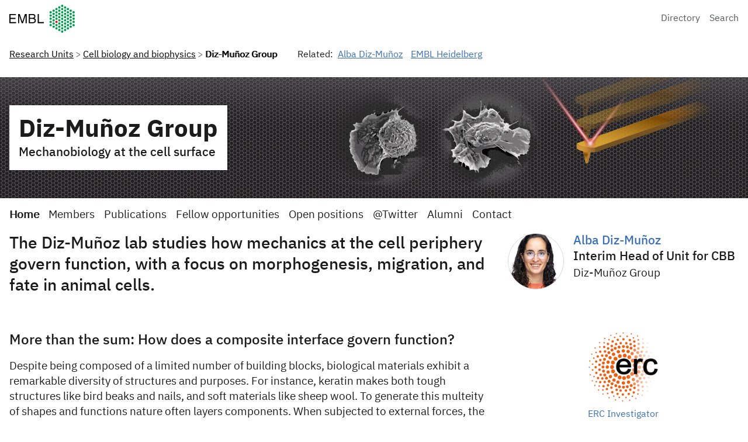

--- FILE ---
content_type: text/html; charset=UTF-8
request_url: https://www.embl.org/groups/diz-munoz/
body_size: 11285
content:

<!DOCTYPE html>
<html lang="en-GB" class="vf-no-js">
<head>
  <link rel="shortcut icon" href="https://assets.emblstatic.net/vf/v2.5.0/assets/embl-favicon/assets/favicon.ico">
  <link rel="apple-touch-icon" sizes="180x180" href="https://assets.emblstatic.net/vf/v2.5.0/assets/embl-favicon/assets/apple-touch-icon.png">
  <link rel="icon" type="image/png" sizes="32x32" href="https://assets.emblstatic.net/vf/v2.5.0/assets/embl-favicon/assets/favicon-32x32.png">
  <link rel="icon" type="image/png" sizes="16x16" href="https://assets.emblstatic.net/vf/v2.5.0/assets/embl-favicon/assets/favicon-16x16.png">
  <link rel="manifest" href="https://assets.emblstatic.net/vf/v2.5.0/assets/embl-favicon/assets/site.webmanifest">
  <link rel="mask-icon" href="https://assets.emblstatic.net/vf/v2.5.0/assets/embl-favicon/assets/safari-pinned-tab.svg" color="#ffffff">
  <meta name="msapplication-TileColor" content="#ffffff">
  <meta name="theme-color" content="#ffffff">
  <meta charset="UTF-8">
  <meta name="viewport" content="width=device-width, initial-scale=1">
  <meta class="swiftype" name="page-description" data-type="string" content="The Diz-Muñoz lab studies how mechanics at the cell periphery govern function, with a focus on morphogenesis, migration, and fate in animal cells." />
  
  <meta class="swiftype" name="what" data-type="string" content="Page" />

  <!-- Social meta tags for events -->
  <!-- Search indexing optimisations -->
  <title>Diz-Muñoz Group &#8211; Mechanobiology at the cell surface</title>
<meta name='robots' content='max-image-preview:large' />
	<style>img:is([sizes="auto" i], [sizes^="auto," i]) { contain-intrinsic-size: 3000px 1500px }</style>
	<script nomodule src="https://cdnjs.cloudflare.com/polyfill/v3/polyfill.min.js?version=4.8.0&features=default"></script><script>
/*! VF-WP */
// Toggle JavaScript class in <html>
var $html = document.getElementsByTagName('html')[0];
$html.className = $html.className.replace(/(^|\s)vf-no-js(\s|$)/, '$1vf-js$2');
</script>
<script type="text/javascript">
/* <![CDATA[ */
window._wpemojiSettings = {"baseUrl":"https:\/\/s.w.org\/images\/core\/emoji\/16.0.1\/72x72\/","ext":".png","svgUrl":"https:\/\/s.w.org\/images\/core\/emoji\/16.0.1\/svg\/","svgExt":".svg","source":{"concatemoji":"https:\/\/www.embl.org\/groups\/diz-munoz\/wp-includes\/js\/wp-emoji-release.min.js?ver=6.8.2"}};
/*! This file is auto-generated */
!function(s,n){var o,i,e;function c(e){try{var t={supportTests:e,timestamp:(new Date).valueOf()};sessionStorage.setItem(o,JSON.stringify(t))}catch(e){}}function p(e,t,n){e.clearRect(0,0,e.canvas.width,e.canvas.height),e.fillText(t,0,0);var t=new Uint32Array(e.getImageData(0,0,e.canvas.width,e.canvas.height).data),a=(e.clearRect(0,0,e.canvas.width,e.canvas.height),e.fillText(n,0,0),new Uint32Array(e.getImageData(0,0,e.canvas.width,e.canvas.height).data));return t.every(function(e,t){return e===a[t]})}function u(e,t){e.clearRect(0,0,e.canvas.width,e.canvas.height),e.fillText(t,0,0);for(var n=e.getImageData(16,16,1,1),a=0;a<n.data.length;a++)if(0!==n.data[a])return!1;return!0}function f(e,t,n,a){switch(t){case"flag":return n(e,"\ud83c\udff3\ufe0f\u200d\u26a7\ufe0f","\ud83c\udff3\ufe0f\u200b\u26a7\ufe0f")?!1:!n(e,"\ud83c\udde8\ud83c\uddf6","\ud83c\udde8\u200b\ud83c\uddf6")&&!n(e,"\ud83c\udff4\udb40\udc67\udb40\udc62\udb40\udc65\udb40\udc6e\udb40\udc67\udb40\udc7f","\ud83c\udff4\u200b\udb40\udc67\u200b\udb40\udc62\u200b\udb40\udc65\u200b\udb40\udc6e\u200b\udb40\udc67\u200b\udb40\udc7f");case"emoji":return!a(e,"\ud83e\udedf")}return!1}function g(e,t,n,a){var r="undefined"!=typeof WorkerGlobalScope&&self instanceof WorkerGlobalScope?new OffscreenCanvas(300,150):s.createElement("canvas"),o=r.getContext("2d",{willReadFrequently:!0}),i=(o.textBaseline="top",o.font="600 32px Arial",{});return e.forEach(function(e){i[e]=t(o,e,n,a)}),i}function t(e){var t=s.createElement("script");t.src=e,t.defer=!0,s.head.appendChild(t)}"undefined"!=typeof Promise&&(o="wpEmojiSettingsSupports",i=["flag","emoji"],n.supports={everything:!0,everythingExceptFlag:!0},e=new Promise(function(e){s.addEventListener("DOMContentLoaded",e,{once:!0})}),new Promise(function(t){var n=function(){try{var e=JSON.parse(sessionStorage.getItem(o));if("object"==typeof e&&"number"==typeof e.timestamp&&(new Date).valueOf()<e.timestamp+604800&&"object"==typeof e.supportTests)return e.supportTests}catch(e){}return null}();if(!n){if("undefined"!=typeof Worker&&"undefined"!=typeof OffscreenCanvas&&"undefined"!=typeof URL&&URL.createObjectURL&&"undefined"!=typeof Blob)try{var e="postMessage("+g.toString()+"("+[JSON.stringify(i),f.toString(),p.toString(),u.toString()].join(",")+"));",a=new Blob([e],{type:"text/javascript"}),r=new Worker(URL.createObjectURL(a),{name:"wpTestEmojiSupports"});return void(r.onmessage=function(e){c(n=e.data),r.terminate(),t(n)})}catch(e){}c(n=g(i,f,p,u))}t(n)}).then(function(e){for(var t in e)n.supports[t]=e[t],n.supports.everything=n.supports.everything&&n.supports[t],"flag"!==t&&(n.supports.everythingExceptFlag=n.supports.everythingExceptFlag&&n.supports[t]);n.supports.everythingExceptFlag=n.supports.everythingExceptFlag&&!n.supports.flag,n.DOMReady=!1,n.readyCallback=function(){n.DOMReady=!0}}).then(function(){return e}).then(function(){var e;n.supports.everything||(n.readyCallback(),(e=n.source||{}).concatemoji?t(e.concatemoji):e.wpemoji&&e.twemoji&&(t(e.twemoji),t(e.wpemoji)))}))}((window,document),window._wpemojiSettings);
/* ]]> */
</script>
<style id='wp-emoji-styles-inline-css' type='text/css'>

	img.wp-smiley, img.emoji {
		display: inline !important;
		border: none !important;
		box-shadow: none !important;
		height: 1em !important;
		width: 1em !important;
		margin: 0 0.07em !important;
		vertical-align: -0.1em !important;
		background: none !important;
		padding: 0 !important;
	}
</style>
<style id='classic-theme-styles-inline-css' type='text/css'>
/*! This file is auto-generated */
.wp-block-button__link{color:#fff;background-color:#32373c;border-radius:9999px;box-shadow:none;text-decoration:none;padding:calc(.667em + 2px) calc(1.333em + 2px);font-size:1.125em}.wp-block-file__button{background:#32373c;color:#fff;text-decoration:none}
</style>
<style id='global-styles-inline-css' type='text/css'>
:root{--wp--preset--aspect-ratio--square: 1;--wp--preset--aspect-ratio--4-3: 4/3;--wp--preset--aspect-ratio--3-4: 3/4;--wp--preset--aspect-ratio--3-2: 3/2;--wp--preset--aspect-ratio--2-3: 2/3;--wp--preset--aspect-ratio--16-9: 16/9;--wp--preset--aspect-ratio--9-16: 9/16;--wp--preset--color--black: #000000;--wp--preset--color--cyan-bluish-gray: #abb8c3;--wp--preset--color--white: #ffffff;--wp--preset--color--pale-pink: #f78da7;--wp--preset--color--vivid-red: #cf2e2e;--wp--preset--color--luminous-vivid-orange: #ff6900;--wp--preset--color--luminous-vivid-amber: #fcb900;--wp--preset--color--light-green-cyan: #7bdcb5;--wp--preset--color--vivid-green-cyan: #00d084;--wp--preset--color--pale-cyan-blue: #8ed1fc;--wp--preset--color--vivid-cyan-blue: #0693e3;--wp--preset--color--vivid-purple: #9b51e0;--wp--preset--color--grey: #707372;--wp--preset--color--green: #009f4d;--wp--preset--color--blue: #307fe2;--wp--preset--color--red: #e40046;--wp--preset--gradient--vivid-cyan-blue-to-vivid-purple: linear-gradient(135deg,rgba(6,147,227,1) 0%,rgb(155,81,224) 100%);--wp--preset--gradient--light-green-cyan-to-vivid-green-cyan: linear-gradient(135deg,rgb(122,220,180) 0%,rgb(0,208,130) 100%);--wp--preset--gradient--luminous-vivid-amber-to-luminous-vivid-orange: linear-gradient(135deg,rgba(252,185,0,1) 0%,rgba(255,105,0,1) 100%);--wp--preset--gradient--luminous-vivid-orange-to-vivid-red: linear-gradient(135deg,rgba(255,105,0,1) 0%,rgb(207,46,46) 100%);--wp--preset--gradient--very-light-gray-to-cyan-bluish-gray: linear-gradient(135deg,rgb(238,238,238) 0%,rgb(169,184,195) 100%);--wp--preset--gradient--cool-to-warm-spectrum: linear-gradient(135deg,rgb(74,234,220) 0%,rgb(151,120,209) 20%,rgb(207,42,186) 40%,rgb(238,44,130) 60%,rgb(251,105,98) 80%,rgb(254,248,76) 100%);--wp--preset--gradient--blush-light-purple: linear-gradient(135deg,rgb(255,206,236) 0%,rgb(152,150,240) 100%);--wp--preset--gradient--blush-bordeaux: linear-gradient(135deg,rgb(254,205,165) 0%,rgb(254,45,45) 50%,rgb(107,0,62) 100%);--wp--preset--gradient--luminous-dusk: linear-gradient(135deg,rgb(255,203,112) 0%,rgb(199,81,192) 50%,rgb(65,88,208) 100%);--wp--preset--gradient--pale-ocean: linear-gradient(135deg,rgb(255,245,203) 0%,rgb(182,227,212) 50%,rgb(51,167,181) 100%);--wp--preset--gradient--electric-grass: linear-gradient(135deg,rgb(202,248,128) 0%,rgb(113,206,126) 100%);--wp--preset--gradient--midnight: linear-gradient(135deg,rgb(2,3,129) 0%,rgb(40,116,252) 100%);--wp--preset--font-size--small: 14px;--wp--preset--font-size--medium: 20px;--wp--preset--font-size--large: 19px;--wp--preset--font-size--x-large: 42px;--wp--preset--font-size--extra-small: 13.99px;--wp--preset--font-size--regular: 16px;--wp--preset--font-size--extra-large: 32px;--wp--preset--spacing--20: 0.44rem;--wp--preset--spacing--30: 0.67rem;--wp--preset--spacing--40: 1rem;--wp--preset--spacing--50: 1.5rem;--wp--preset--spacing--60: 2.25rem;--wp--preset--spacing--70: 3.38rem;--wp--preset--spacing--80: 5.06rem;--wp--preset--shadow--natural: 6px 6px 9px rgba(0, 0, 0, 0.2);--wp--preset--shadow--deep: 12px 12px 50px rgba(0, 0, 0, 0.4);--wp--preset--shadow--sharp: 6px 6px 0px rgba(0, 0, 0, 0.2);--wp--preset--shadow--outlined: 6px 6px 0px -3px rgba(255, 255, 255, 1), 6px 6px rgba(0, 0, 0, 1);--wp--preset--shadow--crisp: 6px 6px 0px rgba(0, 0, 0, 1);}:where(.is-layout-flex){gap: 0.5em;}:where(.is-layout-grid){gap: 0.5em;}body .is-layout-flex{display: flex;}.is-layout-flex{flex-wrap: wrap;align-items: center;}.is-layout-flex > :is(*, div){margin: 0;}body .is-layout-grid{display: grid;}.is-layout-grid > :is(*, div){margin: 0;}:where(.wp-block-columns.is-layout-flex){gap: 2em;}:where(.wp-block-columns.is-layout-grid){gap: 2em;}:where(.wp-block-post-template.is-layout-flex){gap: 1.25em;}:where(.wp-block-post-template.is-layout-grid){gap: 1.25em;}.has-black-color{color: var(--wp--preset--color--black) !important;}.has-cyan-bluish-gray-color{color: var(--wp--preset--color--cyan-bluish-gray) !important;}.has-white-color{color: var(--wp--preset--color--white) !important;}.has-pale-pink-color{color: var(--wp--preset--color--pale-pink) !important;}.has-vivid-red-color{color: var(--wp--preset--color--vivid-red) !important;}.has-luminous-vivid-orange-color{color: var(--wp--preset--color--luminous-vivid-orange) !important;}.has-luminous-vivid-amber-color{color: var(--wp--preset--color--luminous-vivid-amber) !important;}.has-light-green-cyan-color{color: var(--wp--preset--color--light-green-cyan) !important;}.has-vivid-green-cyan-color{color: var(--wp--preset--color--vivid-green-cyan) !important;}.has-pale-cyan-blue-color{color: var(--wp--preset--color--pale-cyan-blue) !important;}.has-vivid-cyan-blue-color{color: var(--wp--preset--color--vivid-cyan-blue) !important;}.has-vivid-purple-color{color: var(--wp--preset--color--vivid-purple) !important;}.has-black-background-color{background-color: var(--wp--preset--color--black) !important;}.has-cyan-bluish-gray-background-color{background-color: var(--wp--preset--color--cyan-bluish-gray) !important;}.has-white-background-color{background-color: var(--wp--preset--color--white) !important;}.has-pale-pink-background-color{background-color: var(--wp--preset--color--pale-pink) !important;}.has-vivid-red-background-color{background-color: var(--wp--preset--color--vivid-red) !important;}.has-luminous-vivid-orange-background-color{background-color: var(--wp--preset--color--luminous-vivid-orange) !important;}.has-luminous-vivid-amber-background-color{background-color: var(--wp--preset--color--luminous-vivid-amber) !important;}.has-light-green-cyan-background-color{background-color: var(--wp--preset--color--light-green-cyan) !important;}.has-vivid-green-cyan-background-color{background-color: var(--wp--preset--color--vivid-green-cyan) !important;}.has-pale-cyan-blue-background-color{background-color: var(--wp--preset--color--pale-cyan-blue) !important;}.has-vivid-cyan-blue-background-color{background-color: var(--wp--preset--color--vivid-cyan-blue) !important;}.has-vivid-purple-background-color{background-color: var(--wp--preset--color--vivid-purple) !important;}.has-black-border-color{border-color: var(--wp--preset--color--black) !important;}.has-cyan-bluish-gray-border-color{border-color: var(--wp--preset--color--cyan-bluish-gray) !important;}.has-white-border-color{border-color: var(--wp--preset--color--white) !important;}.has-pale-pink-border-color{border-color: var(--wp--preset--color--pale-pink) !important;}.has-vivid-red-border-color{border-color: var(--wp--preset--color--vivid-red) !important;}.has-luminous-vivid-orange-border-color{border-color: var(--wp--preset--color--luminous-vivid-orange) !important;}.has-luminous-vivid-amber-border-color{border-color: var(--wp--preset--color--luminous-vivid-amber) !important;}.has-light-green-cyan-border-color{border-color: var(--wp--preset--color--light-green-cyan) !important;}.has-vivid-green-cyan-border-color{border-color: var(--wp--preset--color--vivid-green-cyan) !important;}.has-pale-cyan-blue-border-color{border-color: var(--wp--preset--color--pale-cyan-blue) !important;}.has-vivid-cyan-blue-border-color{border-color: var(--wp--preset--color--vivid-cyan-blue) !important;}.has-vivid-purple-border-color{border-color: var(--wp--preset--color--vivid-purple) !important;}.has-vivid-cyan-blue-to-vivid-purple-gradient-background{background: var(--wp--preset--gradient--vivid-cyan-blue-to-vivid-purple) !important;}.has-light-green-cyan-to-vivid-green-cyan-gradient-background{background: var(--wp--preset--gradient--light-green-cyan-to-vivid-green-cyan) !important;}.has-luminous-vivid-amber-to-luminous-vivid-orange-gradient-background{background: var(--wp--preset--gradient--luminous-vivid-amber-to-luminous-vivid-orange) !important;}.has-luminous-vivid-orange-to-vivid-red-gradient-background{background: var(--wp--preset--gradient--luminous-vivid-orange-to-vivid-red) !important;}.has-very-light-gray-to-cyan-bluish-gray-gradient-background{background: var(--wp--preset--gradient--very-light-gray-to-cyan-bluish-gray) !important;}.has-cool-to-warm-spectrum-gradient-background{background: var(--wp--preset--gradient--cool-to-warm-spectrum) !important;}.has-blush-light-purple-gradient-background{background: var(--wp--preset--gradient--blush-light-purple) !important;}.has-blush-bordeaux-gradient-background{background: var(--wp--preset--gradient--blush-bordeaux) !important;}.has-luminous-dusk-gradient-background{background: var(--wp--preset--gradient--luminous-dusk) !important;}.has-pale-ocean-gradient-background{background: var(--wp--preset--gradient--pale-ocean) !important;}.has-electric-grass-gradient-background{background: var(--wp--preset--gradient--electric-grass) !important;}.has-midnight-gradient-background{background: var(--wp--preset--gradient--midnight) !important;}.has-small-font-size{font-size: var(--wp--preset--font-size--small) !important;}.has-medium-font-size{font-size: var(--wp--preset--font-size--medium) !important;}.has-large-font-size{font-size: var(--wp--preset--font-size--large) !important;}.has-x-large-font-size{font-size: var(--wp--preset--font-size--x-large) !important;}
:where(.wp-block-post-template.is-layout-flex){gap: 1.25em;}:where(.wp-block-post-template.is-layout-grid){gap: 1.25em;}
:where(.wp-block-columns.is-layout-flex){gap: 2em;}:where(.wp-block-columns.is-layout-grid){gap: 2em;}
:root :where(.wp-block-pullquote){font-size: 1.5em;line-height: 1.6;}
</style>
<link rel='stylesheet' id='widgetopts-styles-css' href='https://www.embl.org/groups/diz-munoz/wp-content/plugins/widget-options/assets/css/widget-options.css?ver=4.1.1' type='text/css' media='all' />
<link rel='stylesheet' id='parent-style-css' href='https://www.embl.org/groups/diz-munoz/wp-content/themes/vf-wp/style.css?ver=6.8.2' type='text/css' media='all' />
<link rel='stylesheet' id='child-style-css' href='https://www.embl.org/groups/diz-munoz/wp-content/themes/vf-wp-groups/style.css?ver=1.0.0-beta.5' type='text/css' media='all' />
<link rel='stylesheet' id='vfwp-css' href='https://www.embl.org/groups/diz-munoz/wp-content/themes/vf-wp/assets/css/styles.css?ver=1.0.0-beta.5' type='text/css' media='all' />
<script type="text/javascript" src="https://www.embl.org/groups/diz-munoz/wp-content/themes/vf-wp-groups/scripts/jplist.min.js?ver=6.8.2" id="jplist-js"></script>
<link rel="https://api.w.org/" href="https://www.embl.org/groups/diz-munoz/wp-json/" /><link rel="alternate" title="JSON" type="application/json" href="https://www.embl.org/groups/diz-munoz/wp-json/wp/v2/pages/15" /><link rel="EditURI" type="application/rsd+xml" title="RSD" href="https://www.embl.org/groups/diz-munoz/xmlrpc.php?rsd" />
<meta name="generator" content="WordPress 6.8.2" />
<link rel="canonical" href="https://www.embl.org/groups/diz-munoz/" />
<link rel='shortlink' href='https://www.embl.org/groups/diz-munoz/' />
<link rel="alternate" title="oEmbed (JSON)" type="application/json+oembed" href="https://www.embl.org/groups/diz-munoz/wp-json/oembed/1.0/embed?url=https%3A%2F%2Fwww.embl.org%2Fgroups%2Fdiz-munoz%2F" />
<link rel="alternate" title="oEmbed (XML)" type="text/xml+oembed" href="https://www.embl.org/groups/diz-munoz/wp-json/oembed/1.0/embed?url=https%3A%2F%2Fwww.embl.org%2Fgroups%2Fdiz-munoz%2F&#038;format=xml" />
<meta name="embl:who" content="Alba Diz-Muñoz" uuid="d8d45072-9a28-4ff3-b079-96ea2ddf9466">
<meta name="embl:where" content="EMBL Heidelberg" uuid="ab46b6d4-71d8-49f8-b2f4-b326d4c8ea4e">
<meta name="embl:what" content="Diz-Muñoz Group" uuid="121be34d-dc2b-49fb-8b15-0745ad7211a0">
<meta name="embl:active" content="what">

		<!-- GA Google Analytics @ https://m0n.co/ga -->
		<script async src="https://www.googletagmanager.com/gtag/js?id=G-QZCS800LM6"></script>
		<script>
			window.dataLayer = window.dataLayer || [];
			function gtag(){dataLayer.push(arguments);}
			gtag('js', new Date());
			gtag('config', 'G-QZCS800LM6');
		</script>

	
  <style type="text/css">
  #wpadminbar {
  margin-top: 0px !important;
  }
  </style></head>
<body class="home wp-singular page-template-default page page-id-15 wp-embed-responsive wp-theme-vf-wp wp-child-theme-vf-wp-groups vf-wp-theme vf-body vf-stack vf-stack--400">
<div class="vf-content-hub-html" data-cache="bda115a5">
  <!-- Generated by: http://content.embl.org/api/v1/pattern.html?filter-content-type=article&amp;filter-id=108434&amp;pattern=node-body -->
      <div data-embl-js-conditional-edit="108434">
              <header class="vf-header" data-vf-google-analytics-region="embl-header">
<div class="vf-global-header">
<a href="//www.embl.org" class="embl-logo"><span class="vf-u-sr-only">European Molecular Biology Laboratory Home</span></a>
<nav class="vf-navigation vf-navigation--global  | vf-cluster">
<ul class="vf-navigation__list | vf-list | vf-cluster__inner">
<li class="vf-navigation__item">
<a href="https://www.embl.org/directory" class="vf-navigation__link">Directory</a>
</li>
<li class="vf-navigation__item">
<a href="https://www.embl.org/search" class="vf-navigation__link">Search</a>
</li>
</ul>
</nav>
</div>
</header>
            <a class="vf-text vf-text--body-r vf-link embl-conditional-edit" rel="noopener noreferrer nofollow" href="/node/108434" target="_blank">Edit</a>
    </div>
  </div>
<nav class="vf-breadcrumbs embl-breadcrumbs-lookup" aria-label="Breadcrumb" data-embl-js-breadcrumbs-lookup>
  <div class="vf-list vf-list--inline | vf-breadcrumbs__list | embl-breadcrumbs-lookup--ghosting"></div>
</nav>

<section class="vf-hero | vf-u-fullbleed  | vf-u-margin__bottom--0">
  <style>
    .vf-hero {
      --vf-hero--bg-image: url('https://www.embl.org/groups/diz-munoz/wp-content/uploads/2020/11/ADM_website_header_v9_s-scaled.jpg');
            }

  </style>
  <div class="vf-hero__content | vf-box | vf-stack vf-stack--400">
        <h1 class="vf-hero__heading">
      <a class="vf-hero__heading_link" href="https://www.embl.org/groups/diz-munoz">
        Diz-Muñoz Group      </a>
    </h1>

    <p class="vf-hero__subheading">
  <!-- Generated by: http://content.embl.org/api/v1/pattern.html?filter-content-type=profiles&amp;filter-uuid=121be34d-dc2b-49fb-8b15-0745ad7211a0&amp;pattern=node-strapline -->
      
              Mechanobiology at the cell surface
            
    
  
</p>

    
      </div>
</section>
<!--/vf-hero-->
<nav class="vf-navigation vf-navigation--main | vf-cluster">
  <ul class="vf-navigation__list | vf-list | vf-cluster__inner">
<li id="menu-item-16" class="vf-navigation__item vf-navigation__item vf-navigation__item vf-navigation__item"><a href="https://www.embl.org/groups/diz-munoz/" aria-current="page" class="vf-navigation__link">Home</a></li>
<li id="menu-item-27" class="vf-navigation__item vf-navigation__item vf-navigation__item vf-navigation__item"><a href="https://www.embl.org/groups/diz-munoz/members/" class="vf-navigation__link">Members</a></li>
<li id="menu-item-29" class="vf-navigation__item vf-navigation__item vf-navigation__item vf-navigation__item"><a href="https://www.embl.org/groups/diz-munoz/publications/" class="vf-navigation__link">Publications</a></li>
<li id="menu-item-62" class="vf-navigation__item vf-navigation__item vf-navigation__item vf-navigation__item"><a href="https://www.embl.org/groups/diz-munoz/fellow-opportunities/" class="vf-navigation__link">Fellow opportunities</a></li>
<li id="menu-item-63" class="vf-navigation__item vf-navigation__item vf-navigation__item vf-navigation__item"><a href="https://www.embl.org/groups/diz-munoz/open-positions/" class="vf-navigation__link">Open positions</a></li>
<li id="menu-item-334" class="vf-navigation__item vf-navigation__item vf-navigation__item vf-navigation__item"><a href="https://www.embl.org/groups/diz-munoz/diz-munoz-group-twitter/" class="vf-navigation__link">@Twitter</a></li>
<li id="menu-item-752" class="vf-navigation__item vf-navigation__item vf-navigation__item vf-navigation__item"><a href="https://www.embl.org/groups/diz-munoz/alumni/" class="vf-navigation__link">Alumni</a></li>
<li id="menu-item-355" class="vf-navigation__item vf-navigation__item vf-navigation__item vf-navigation__item"><a href="https://www.embl.org/groups/diz-munoz/contact/" class="vf-navigation__link">Contact</a></li>
  </ul>
</nav>
<!--/vf-navigation-->


<!--[acf/vf-group-header]-->
<div class="vf-grid vf-grid__col-3 | vf-u-margin__bottom--800">
      <div class="vf-grid__col--span-2">
      <div class="vf-content-hub-html">
  <!-- Generated by: http://content.embl.org/api/v1/pattern.html?filter-content-type=profiles&amp;filter-uuid=121be34d-dc2b-49fb-8b15-0745ad7211a0&amp;pattern=node-teaser -->
      <div data-embl-js-conditional-edit="9301">
              <h1 class="vf-lede">The Diz-Muñoz lab studies how mechanics at the cell periphery govern function, with a focus on morphogenesis, migration, and fate in animal cells.</p>
            <a class="vf-text vf-text--body-r vf-link embl-conditional-edit" rel="noopener noreferrer nofollow" href="/node/9301" target="_blank">Edit</a>
    </div>
  </div>
    </div>
      <div >
<!-- <style>
  .vf-content-hub-html {
    --vf-stack-margin--custom: unset !important;
  }
</style> -->
    <div class="vf-content-hub-html" data-cache="a554d93b">
      <!-- Generated by: http://content.embl.org/api/v1/pattern.html?filter-content-type=person&amp;filter-field-contains%5Bfield_person_full_name%5D=alba%20diz&amp;filter-ref-entity%5Bfield_person_positions%5D%5Btitle%5D=&amp;hide%5Borcid%2Cmobile%2Cphones%2Cemail%5D=1&amp;limit=1&amp;pattern=vf-profile-inline -->
                            <article class="vf-profile vf-profile--very-easy vf-profile--medium vf-profile--inline" data-embl-js-conditional-edit="86242">
              <img decoding="async" class="vf-profile__image" src="https://content.embl.org//sites/default/files/styles/medium/public/persons/CP-60023118.jpg?itok=qe_BcT7a" alt="image of Alba Diz-Muñoz" />
              <h3 class="vf-profile__title">
                      <a href="https://www.embl.org/people/person/alba-dizmunoz" class="vf-profile__link">Alba Diz-Muñoz</a>
                  </h3>
              <p class="vf-profile__job-title">
          Interim Head of Unit for CBB
        </p>
              <p class="vf-profile__text">
          Diz-Muñoz Group
        </p>
            <a class="vf-text vf-text--body-r vf-link embl-conditional-edit" rel="noopener noreferrer nofollow" href="/node/86242/86242" target="_blank">
        Edit
      </a>
    </article>
  </div>
  </div>
</div>

<!--[vf/grid]-->
<div class="vf-grid | vf-grid__col-3">
<!--[vf/grid-column]-->
<div class="vf-grid__col--span-2"><!--[vf/content]-->
<div class="vf-content">
<!--[core/heading]-->
<h3 class="wp-block-heading">More than the sum: How does a composite interface govern function?</h3>
<!--[core/paragraph]-->
<p>Despite being composed of a limited number of building blocks, biological materials exhibit a remarkable diversity of structures and purposes. For instance, keratin makes both tough structures like bird beaks and nails, and soft materials like sheep wool. To generate this multeity of shapes and functions nature often layers components. When subjected to external forces, the differential mechanics within a composite interface can drive morphogenesis at a broad range of length scales.</p>
<!--[core/paragraph]-->
<p>In animal cells, the cell surface is a composite interface, comprising the plasma membrane, the underlying cortical cytoskeleton, and the ‘glue’ that binds them together — the membrane-to-cortex attachment (MCA). The resulting cell mechanics is not just the sum of these various components, as these layers are mechanically coupled in non-intuitive ways. Furthermore, cells do not exist in isolation within organisms; feedback mechanisms also exist with neighbouring cells and the extracellular matrix.</p>
<!--[core/paragraph]-->
<p>We are only beginning to understand the logic of how different cell surface mechanics crosstalk to control form and function. Current approaches to measure and manipulate forces have important limitations, highlighting the need for and new tools and techniques. Our lab works towards deciphering the molecular and mechanical principles underlying complex behaviours such as cell migration and differentiation. We study cellular force transduction in an unprecedented and innovative manner by combining multidisciplinary approaches and developing creative experimental tools to measure and control cellular forces at the cell periphery. Moreover, our multiscale approaches feed theoretical frameworks to decipher how a composite interface gives rise to complex behaviours.</p>
<!--[core/paragraph]-->
<p></p>
<!--[core/heading]-->
<h3 class="wp-block-heading">Previous and current research</h3>
<!--[core/paragraph]-->
<p>The lack of specific tools that modify particular physical properties and bridge molecular-to-cellular scale biophysics prevent us from understanding how cells use their mechanics to govern function. Combining an engineered mechanical membrane-to-cortex linker with atomic force spectroscopy measurements of membrane mechanics allowed us to show that tethering the plasma membrane to the cortical cytoskeleton controls the exit from naïve pluripotency in embryonic stem cells (<a href="http://europepmc.org/abstract/MED/33207217" target="_blank" rel="noreferrer noopener">Bergert&nbsp;et al.,&nbsp;2021</a>). In a study currently on the bioRxiv, we combined&nbsp;<em>in silico</em>,&nbsp;<em>in vitro</em>, and&nbsp;<em>in cellula</em>&nbsp;work to identify a novel mechanism for cell surface symmetry breaking controlled by the length of membrane-to-cortex linker proteins and membrane fluidity (<a href="https://www.biorxiv.org/content/10.1101/2024.10.14.618153v1" data-type="link" data-id="https://www.biorxiv.org/content/10.1101/2024.10.14.618153v1">Dar et al., 2024</a>&nbsp;). Finally, in a recent preprint, we for the first-time link cellular mechanics to the molecular structure of the cytoskeleton, as revealed by&nbsp;<em>in situ</em>&nbsp;cryo-electron tomography. This allowed us to identify a novel and unexpected mechanism for the control of cell mechanics: the regulation of the nanoscale distance between the plasma membrane and the actomyosin cortex (<a href="https://www.biorxiv.org/content/10.1101/2023.01.31.526409v1" target="_blank" rel="noreferrer noopener">Lembo, Strauss, et al., 2023</a>).</p>
<!--[core/paragraph]-->
<p>The mechanical feedbacks at the cell periphery give rise to an incredibly diverse topography at the surface of animal cells, which in turn also encodes key information for processes like cell motility. In a study&nbsp;aimed at understanding how plasma membrane curvature controls motility, we show that a cell’s persistence and directionality strongly depend on the activity of Snx33, a BAR domain&nbsp;protein <a>(</a><a href="https://www.nature.com/articles/s41467-023-41173-1">Sitarska et al., 2023</a>).</p>
<!--[core/paragraph]-->
<p>The environment that surrounds a cell is key for development, physiology, and pathology. A cell, its neighbours and the extracellular matrix can also be seen as a composite interface. On that front, we have taken advantage of the imaging possibilities in the zebrafish embryo to reveal how gene expression patterns result in the generation of different cell types (<a href="http://europepmc.org/article/MED/35658971" target="_blank" rel="noreferrer noopener">Sanchez-Iranzo et al., 2022</a>), and probed the lipid metabolic landscape of developing neurons&nbsp;<a>(</a><a href="https://europepmc.org/article/MED/38418090" target="_blank" rel="noreferrer noopener">Gopalan et al., 2024</a>).&nbsp;Also, through interdisciplinary collaborations, we have shown how fibroblast-induced matrix stiffening influences prognosis and therapy in colorectal cancer (<a href="http://europepmc.org/abstract/MED/32516590" target="_blank" rel="noreferrer noopener">Shen&nbsp;et al., 2020a</a>&nbsp;and&nbsp;<a href="http://europepmc.org/article/MED/33377061" target="_blank" rel="noreferrer noopener">2020b</a>). This surprising discovery highlighted that (i) currently used drugs have unknown mechanical effects worth exploiting therapeutically and (ii) modulating the mechanical microenvironment of tumour cells can significantly improve therapeutic regimens. Lastly, together with the Prevedel lab, we have significantly advanced Brillouin microscopy to observe extracellular matrix mechanics in tissues&nbsp;<em>in vivo</em>&nbsp;(<a href="https://europepmc.org/article/MED/30891356" target="_blank" rel="noreferrer noopener">Bevilacqua et al., 2019</a>,&nbsp;<a href="https://europepmc.org/article/MED/32274409" target="_blank" rel="noreferrer noopener">Sanchez-Iranzo et al., 2020</a>,&nbsp;<a href="https://www.nature.com/articles/s41592-023-01822-1">Bevilacqua et al., 2023</a>).</p>
<!--[core/paragraph]-->
<p>Together, our work provides new insights into how cells couple physical forces and material properties to drive essential processes, underscoring the importance of exploring the role of composite interfaces in development, physiology, and pathology. In our future work, we will build on these exciting results and expand our toolkit to mechanically program the cell surface.</p>
<!--[core/paragraph]-->
<p></p>
<!--[core/heading]-->
<h3 class="wp-block-heading">Future projects and goals</h3>
<!--[core/paragraph]-->
<p>We will continue to use&nbsp;<em>in situ</em>&nbsp;cryo-electron tomography and atomic force microscopy to determine the structure-function relationship at the cellular periphery in space and time. Moreover, we will leverage state-of-the-art light and electron microscopy, combined with novel optogenetic tools, to further explore how the topography of the plasma membrane is used for cell migration and membrane trafficking. Furthermore, we will adopt an unbiased multi-omics approach to decipher the origins of tissue elasticity and its effects on immune cell migration. Lastly, our work will continue to provide the quantitative data needed to build theoretical models and ultimately decipher the physical principles underlying morphogenesis and differentiation.</p>
</div>
</div>
<!--[vf/grid-column]-->
<div><!--[vf/content]-->
<div class="vf-content">
<!--[core/image]-->
<figure class="vf-figure wp-block-image  | vf-figure--align vf-figure--align-centered  size-medium is-resized is-style-default"><a href="https://erc.europa.eu/homepage"><img fetchpriority="high" decoding="async" width="300" height="300" class="vf-figure__image" src="https://www.embl.org/groups/diz-munoz/wp-content/uploads/2024/04/European_Research_Council_logo.svg_-300x300.png" alt="" class="wp-image-12407" style="width:121px;height:auto"/></a><figcaption class="vf-figure__caption"><a href="https://erc.europa.eu/homepage">ERC Investigator</a></figcaption></figure>
<!--[core/spacer]-->
<div style="height:11px" aria-hidden="true" class="wp-block-spacer"></div>
<!--[core/image]-->
<figure class="vf-figure wp-block-image size-large is-resized"><img decoding="async" width="1024" height="1024" class="vf-figure__image" src="https://www.embl.org/groups/diz-munoz/wp-content/uploads/2026/01/LabLogo_2025_v1_bright-1024x1024.png" alt="" class="wp-image-22985" style="width:370px;height:auto" srcset="https://www.embl.org/groups/diz-munoz/wp-content/uploads/2026/01/LabLogo_2025_v1_bright-1024x1024.png 1024w, https://www.embl.org/groups/diz-munoz/wp-content/uploads/2026/01/LabLogo_2025_v1_bright-300x300.png 300w, https://www.embl.org/groups/diz-munoz/wp-content/uploads/2026/01/LabLogo_2025_v1_bright-150x150.png 150w, https://www.embl.org/groups/diz-munoz/wp-content/uploads/2026/01/LabLogo_2025_v1_bright-768x768.png 768w, https://www.embl.org/groups/diz-munoz/wp-content/uploads/2026/01/LabLogo_2025_v1_bright-1536x1536.png 1536w, https://www.embl.org/groups/diz-munoz/wp-content/uploads/2026/01/LabLogo_2025_v1_bright-2048x2048.png 2048w" sizes="(max-width: 1024px) 100vw, 1024px" /></figure>
<!--[core/spacer]-->
<div style="height:14px" aria-hidden="true" class="wp-block-spacer"></div>
<!--[core/image]-->
<figure class="vf-figure wp-block-image size-large"><img decoding="async" width="1024" height="704" class="vf-figure__image" src="https://www.embl.org/groups/diz-munoz/wp-content/uploads/2023/02/CellSurface-02-1024x704.png" alt="" class="wp-image-5264" srcset="https://www.embl.org/groups/diz-munoz/wp-content/uploads/2023/02/CellSurface-02-1024x704.png 1024w, https://www.embl.org/groups/diz-munoz/wp-content/uploads/2023/02/CellSurface-02-300x206.png 300w, https://www.embl.org/groups/diz-munoz/wp-content/uploads/2023/02/CellSurface-02-768x528.png 768w, https://www.embl.org/groups/diz-munoz/wp-content/uploads/2023/02/CellSurface-02.png 1046w" sizes="(max-width: 1024px) 100vw, 1024px" /><figcaption class="vf-figure__caption">Schematic of the animal cell surface with F-actin (green), membrane (purple) and linker proteins (orange and grey). Illustration by Anusha Gopalan.</figcaption></figure>
<!--[core/spacer]-->
<div style="height:17px" aria-hidden="true" class="wp-block-spacer"></div>
<!--[core/image]-->
<figure class="vf-figure wp-block-image  | vf-figure--align vf-figure--align-centered  size-medium is-style-default"><a href="https://www.embl.org/groups/diz-munoz/wp-content/uploads/2020/11/Fig1_website.png"><img decoding="async" width="300" height="300" class="vf-figure__image" src="https://www.embl.org/groups/diz-munoz/wp-content/uploads/2020/11/Fig1_website-300x300.png" alt="Figure 1: SEM image of a differentiating mouse embryonic stem cell, illustrating its highly variable surface topology." class="wp-image-293" srcset="https://www.embl.org/groups/diz-munoz/wp-content/uploads/2020/11/Fig1_website-300x300.png 300w, https://www.embl.org/groups/diz-munoz/wp-content/uploads/2020/11/Fig1_website-150x150.png 150w, https://www.embl.org/groups/diz-munoz/wp-content/uploads/2020/11/Fig1_website.png 600w" sizes="(max-width: 300px) 100vw, 300px" /></a><figcaption class="vf-figure__caption">SEM image of a differentiating mouse embryonic stem cell, illustrating its highly variable surface topology.</figcaption></figure>
<!--[core/spacer]-->
<div style="height:12px" aria-hidden="true" class="wp-block-spacer"></div>
<!--[core/image]-->
<figure class="vf-figure wp-block-image size-full is-resized is-style-default"><img decoding="async" width="705" height="819" class="vf-figure__image" src="https://www.embl.org/groups/diz-munoz/wp-content/uploads/2023/02/iMClinker-04.png" alt="" class="wp-image-5254" style="width:519px;height:auto" srcset="https://www.embl.org/groups/diz-munoz/wp-content/uploads/2023/02/iMClinker-04.png 705w, https://www.embl.org/groups/diz-munoz/wp-content/uploads/2023/02/iMClinker-04-258x300.png 258w" sizes="(max-width: 705px) 100vw, 705px" /><figcaption class="vf-figure__caption">Recently developed iMC-linker, that allows to systematic perturbation of membrane-to-cortex-attachment in living cells (<a rel="noreferrer noopener" href="http://europepmc.org/abstract/MED/33207217" target="_blank">Bergert&nbsp;<em>et al</em>.,&nbsp;2021</a>).</figcaption></figure>
<!--[core/spacer]-->
<div style="height:40px" aria-hidden="true" class="wp-block-spacer"></div>
</div>
</div>
</div>

<div class="embl-grid embl-grid--has-centered-content">
  <div></div>
  <div>
<!--[vf/content]-->
<div class="vf-content">

<!--[core/image]-->
<figure class="vf-figure wp-block-image size-full"><img decoding="async" width="850" height="561" class="vf-figure__image" src="https://www.embl.org/groups/diz-munoz/wp-content/uploads/2025/10/Screenshot-2025-10-28-at-15.27.54.png" alt="" class="wp-image-21777" srcset="https://www.embl.org/groups/diz-munoz/wp-content/uploads/2025/10/Screenshot-2025-10-28-at-15.27.54.png 850w, https://www.embl.org/groups/diz-munoz/wp-content/uploads/2025/10/Screenshot-2025-10-28-at-15.27.54-300x198.png 300w, https://www.embl.org/groups/diz-munoz/wp-content/uploads/2025/10/Screenshot-2025-10-28-at-15.27.54-768x507.png 768w" sizes="(max-width: 850px) 100vw, 850px" /><figcaption class="vf-figure__caption">&#8211; Lab October 2025 &#8211; </figcaption></figure>
</div>

  </div>
  <div></div>
</div>
<!--/embl-grid-->
<div class="vf-content-hub-html" data-cache="d39a97ac">
  <!-- Generated by: http://content.embl.org/api/v1/pattern.html?filter-content-type=article&amp;filter-id=108436&amp;pattern=node-body -->
      <div data-embl-js-conditional-edit="108436">
              <footer class="vf-footer" data-vf-google-analytics-region="embl-footer">
  <div class="vf-footer__links-group | vf-grid vf-grid__col-5" style="border-top: none">
    <section class="vf-links vf-grid__col--span-3">
      <p class="vf-footer__notice">
        EMBL is Europe’s life sciences laboratory – an intergovernmental organisation with more than 80 independent research groups covering the spectrum of molecular biology.
      </p>
      <div class="vf-section-header">
        <a href="/directory/" style="color: white !important" class="vf-button vf-button--primary vf-button--sm">View the EMBL.org directory</a>
        <p class="vf-section-header__text">  <span class="vf-u-text--nowrap"> </span></p>
      </div>
    </section>

    <section class="vf-links">
      <h4 class="vf-links__heading"><a class="vf-heading__link" href="https://www.embl.org/about/missions/">Missions</a></h4>
      <ul class="vf-links__list | vf-list">
        <li class="vf-list__item">
          <a href="https://www.embl.org/research/" class="vf-list__link">Research</a>
        </li>
        <li class="vf-list__item">
          <a href="https://www.embl.org/services-facilities/" class="vf-list__link">Scientific services</a>
        </li>
        <li class="vf-list__item">
          <a href="https://www.embl.org/training/" class="vf-list__link">Training</a>
        </li>
        <li class="vf-list__item">
          <a href="https://www.embl.org/industry/" class="vf-list__link">Innovation and Translation</a>
        </li>
        <li class="vf-list__item">
          <a href="https://www.embl.org/international-relations/" class="vf-list__link">Integration of Life Sciences</a>
        </li>
      </ul>
    </section>

    <section class="vf-links">
      <h4 class="vf-links__heading"><a class="vf-heading__link" href="https://www.embl.org/about/">About</a></h4>
      <ul class="vf-links__list | vf-list">
        <li class="vf-list__item">
          <a href="https://www.embl.org/contact/" class="vf-list__link">Contact us</a>
        </li>
        <li class="vf-list__item">
          <a href="https://www.embl.org/events/" class="vf-list__link">Events</a>
        </li>
        <li class="vf-list__item">
          <a href="https://embl.wd103.myworkdayjobs.com/EMBL" class="vf-list__link">Jobs</a>
        </li>
        <li class="vf-list__item">
          <a href="https://www.embl.org/news/" class="vf-list__link">News</a>
        </li>
        <li class="vf-list__item">
          <a href="https://www.embl.org/people/" class="vf-list__link">People directory</a>
        </li>
        <li class="vf-list__item">
          <a href="https://www.embl.org/social-media/" class="vf-list__link">Social media</a>
        </li>
      </ul>
    </section>
  </div>

  <p class="vf-footer__legal">
    <span class="vf-footer__legal-text"><a class="vf-footer__link" href="https://www.embl.org/info/privacy-policy/">Privacy policy</a></span>
    <span class="vf-footer__legal-text"><a class="vf-footer__link" href="https://www.embl.org/about/open-science/">Open science</a></span>
    <span class="vf-footer__legal-text"><a class="vf-footer__link" href="https://www.embl.org/about/research-assessment/">Research Assessment</a></span>
    <span class="vf-footer__legal-text">© EMBL 2025</span>
    <span class="vf-footer__legal-text" style="grid-row: 1/-1;grid-column: 12">
      <a class="vf-footer__link" href="https://www.embl.org/internal-information/">Intranet for staff</a>
    </span>
  </p>
</footer>
            <a class="vf-text vf-text--body-r vf-link embl-conditional-edit" rel="noopener noreferrer nofollow" href="/node/108436" target="_blank">Edit</a>
    </div>
  </div>
<script type="speculationrules">
{"prefetch":[{"source":"document","where":{"and":[{"href_matches":"\/groups\/diz-munoz\/*"},{"not":{"href_matches":["\/groups\/diz-munoz\/wp-*.php","\/groups\/diz-munoz\/wp-admin\/*","\/groups\/diz-munoz\/wp-content\/uploads\/*","\/groups\/diz-munoz\/wp-content\/*","\/groups\/diz-munoz\/wp-content\/plugins\/*","\/groups\/diz-munoz\/wp-content\/themes\/vf-wp-groups\/*","\/groups\/diz-munoz\/wp-content\/themes\/vf-wp\/*","\/groups\/diz-munoz\/*\\?(.+)"]}},{"not":{"selector_matches":"a[rel~=\"nofollow\"]"}},{"not":{"selector_matches":".no-prefetch, .no-prefetch a"}}]},"eagerness":"conservative"}]}
</script>
<script type="text/javascript" src="https://www.embl.org/groups/diz-munoz/wp-content/themes/vf-wp/assets/scripts/jquery-3.4.1.min.js?ver=3.4.1" id="jquery-js"></script>
<script type="text/javascript" src="https://www.embl.org/groups/diz-munoz/wp-content/themes/vf-wp/assets/scripts/scripts.js?ver=1.0.0-beta.5" id="vf-scripts-js"></script>
</body>
</html>


--- FILE ---
content_type: text/css
request_url: https://www.embl.org/groups/diz-munoz/wp-content/themes/vf-wp/assets/css/styles.css?ver=1.0.0-beta.5
body_size: 25260
content:
/*! Component: @visual-framework/vf-componenet-rollup
 * Version: 1.0.0-beta.4
 * Location: components/vf-componenet-rollup
 * VF Core version in use: 2.2.47
 * Build time: Fri, 11 Jul 2025 11:15:55 GMT
 */:root{--vf-color--green: #18974c;--vf-color--green--darkest: #0a5032;--vf-color--green--dark: #007b53;--vf-color--green--light: #6cc24a;--vf-color--green--lightest: #d0debb;--vf-color--grey: #707372;--vf-color--grey--darkest: #373a36;--vf-color--grey--dark: #54585a;--vf-color--grey--light: #a8a99e;--vf-color--grey--lightest: #d0d0ce;--vf-color--red: #d41645;--vf-color--red--dark: #a6093d;--vf-color--red--light: #e58f9e;--vf-color--blue: #3b6fb6;--vf-color--blue--dark: #193f90;--vf-color--blue--light: #8bb8e8;--vf-color--purple: #734595;--vf-color--purple--dark: #563d82;--vf-color--purple--light: #cba3d8;--vf-color--orange: #f49e17;--vf-color--orange--dark: #b65417;--vf-color--orange--light: #efc06e;--vf-color--yellow: #f4c61f;--vf-color--yellow--dark: #ffb81c;--vf-color--yellow--light: #fdd757;--vf-color--bright-green: #a1be1f;--vf-color--bright-green--dark: #7fb428;--vf-color--bright-green--light: #e2e868}:root{--vf-color__text--primary: #1a1c1a;--vf-color__text--secondary: #373a36;--vf-color__link: #3b6fb6;--vf-color__link--hover: #193f90;--vf-color__link--focus: #193f90;--vf-color__link--visited: #563d82}:root{--vf-color__button__text--primary: #ffffff;--vf-color__button__border--primary: #3b6fb6;--vf-color__button__background--primary: #3b6fb6;--vf-color__button__shadow--primary: #193f90;--vf-color__button__text--secondary: #3b6fb6;--vf-color__button__border--secondary: #3b6fb6;--vf-color__button__background--secondary: #ffffff;--vf-color__button__shadow--secondary: #193f90;--vf-color__button__text--tertiary: #ffffff;--vf-color__button__border--tertiary: #373a36;--vf-color__button__background--tertiary: #373a36;--vf-color__button__shadow--tertiary: #000000}:root{--vf-color__brand: #18974c;--vf-color__brand--dark: #0a5032}:root{--vf-ui-color--black: #000000;--vf-ui-color--grey: #d8d8d8;--vf-ui-color--grey--light: #f3f3f3;--vf-ui-color--yellow: #fffadc;--vf-ui-color--red: #d32f2f;--vf-ui-color--white: #ffffff;--vf-ui-color--off-white: #fafafa}:root{--vf-color--neutral--0: #ffffff;--vf-color--neutral--100: #f3f3f3;--vf-color--neutral--200: #e4e4e4;--vf-color--neutral--300: #d0d0ce;--vf-color--neutral--400: #a9abaa;--vf-color--neutral--500: #8d8f8e;--vf-color--neutral--600: #707372;--vf-color--neutral--700: #54585a;--vf-color--neutral--800: #373a36;--vf-color--neutral--900: #000000}:root{--vf-theme--primary: #3b6fb6;--vf-theme--primary--dark: #193f90;--vf-theme--secondary: #18974c;--vf-theme--secondary--dark: #007b53;--vf-theme--tertiary: #54585a;--vf-theme--quaternary: #f4c61f;--vf-theme--quinary: #d0d0ce}:root{--vf-body-width: 80em;--page-grid-gap: 1rem;--embl-grid-module--prime: 16rem;--embl-grid-spacing-normaliser: 0px}@media(min-width: 75em){:root{--page-grid-gap: 2rem}}/*!
 * Component: @visual-framework/vf-font-plex-mono
 * Version: 1.1.1
 * Location: components/vf-core-components/vf-font-plex-mono
 */@font-face{font-family:"IBM Plex Mono";font-style:normal;font-weight:400;src:local("IBM Plex Mono"),local("IBMPlexMono"),url("../assets/vf-font-plex-mono/assets/IBM-Plex-Mono/fonts/complete/woff/IBMPlexMono-Regular.woff") format("woff")}.vf-font-plex-mono{font-family:"IBM Plex Mono",Monaco,Consolas,"Lucida Console",monospace;font-size:14px;color:#1a1c1a;font-weight:400;line-height:1.57;margin:var(--vf-stack-margin, 0) 0 0 0}/*!
 * Component: @visual-framework/vf-font-plex-sans
 * Version: 1.1.1
 * Location: components/vf-core-components/vf-font-plex-sans
 */@font-face{font-family:"IBM Plex Sans";font-style:normal;font-weight:700;src:local("IBM Plex Sans Bold"),local("IBMPlexSans-Bold"),url("../assets/vf-font-plex-sans/assets/IBM-Plex-Sans/fonts/complete/woff/IBMPlexSans-Bold.woff") format("woff")}@font-face{font-family:"IBM Plex Sans";font-style:italic;font-weight:700;src:local("IBM Plex Sans Bold Italic"),local("IBMPlexSans-BoldItalic"),url("../assets/vf-font-plex-sans/assets/IBM-Plex-Sans/fonts/complete/woff/IBMPlexSans-BoldItalic.woff") format("woff")}@font-face{font-family:"IBM Plex Sans";font-style:normal;font-weight:200;src:local("IBM Plex Sans ExtraLight"),local("IBMPlexSans-ExtraLight"),url("../assets/vf-font-plex-sans/assets/IBM-Plex-Sans/fonts/complete/woff/IBMPlexSans-ExtraLight.woff") format("woff")}@font-face{font-family:"IBM Plex Sans";font-style:italic;font-weight:200;src:local("IBM Plex Sans ExtraLight Italic"),local("IBMPlexSans-ExtraLightItalic"),url("../assets/vf-font-plex-sans/assets/IBM-Plex-Sans/fonts/complete/woff/IBMPlexSans-ExtraLightItalic.woff") format("woff")}@font-face{font-family:"IBM Plex Sans";font-style:italic;font-weight:400;src:local("IBM Plex Sans Italic"),local("IBMPlexSans-Italic"),url("../assets/vf-font-plex-sans/assets/IBM-Plex-Sans/fonts/complete/woff/IBMPlexSans-Italic.woff") format("woff")}@font-face{font-family:"IBM Plex Sans";font-style:normal;font-weight:300;src:local("IBM Plex Sans Light"),local("IBMPlexSans-Light"),url("../assets/vf-font-plex-sans/assets/IBM-Plex-Sans/fonts/complete/woff/IBMPlexSans-Light.woff") format("woff")}@font-face{font-family:"IBM Plex Sans";font-style:italic;font-weight:300;src:local("IBM Plex Sans Light Italic"),local("IBMPlexSans-LightItalic"),url("../assets/vf-font-plex-sans/assets/IBM-Plex-Sans/fonts/complete/woff/IBMPlexSans-LightItalic.woff") format("woff")}@font-face{font-family:"IBM Plex Sans";font-style:normal;font-weight:500;src:local("IBM Plex Sans Medium"),local("IBMPlexSans-Medium"),url("../assets/vf-font-plex-sans/assets/IBM-Plex-Sans/fonts/complete/woff/IBMPlexSans-Medium.woff") format("woff")}@font-face{font-family:"IBM Plex Sans";font-style:italic;font-weight:500;src:local("IBM Plex Sans Medium Italic"),local("IBMPlexSans-MediumItalic"),url("../assets/vf-font-plex-sans/assets/IBM-Plex-Sans/fonts/complete/woff/IBMPlexSans-MediumItalic.woff") format("woff")}@font-face{font-family:"IBM Plex Sans";font-style:normal;font-weight:400;src:local("IBM Plex Sans"),local("IBMPlexSans"),url("../assets/vf-font-plex-sans/assets/IBM-Plex-Sans/fonts/complete/woff/IBMPlexSans-Regular.woff") format("woff")}@font-face{font-family:"IBM Plex Sans";font-style:normal;font-weight:600;src:local("IBM Plex Sans SemiBold"),local("IBMPlexSans-SemiBold"),url("../assets/vf-font-plex-sans/assets/IBM-Plex-Sans/fonts/complete/woff/IBMPlexSans-SemiBold.woff") format("woff")}@font-face{font-family:"IBM Plex Sans";font-style:italic;font-weight:600;src:local("IBM Plex Sans SemiBold Italic"),local("IBMPlexSans-SemiBoldItalic"),url("../assets/vf-font-plex-sans/assets/IBM-Plex-Sans/fonts/complete/woff/IBMPlexSans-SemiBoldItalic.woff") format("woff")}@font-face{font-family:"IBM Plex Sans";font-style:normal;font-weight:450;src:local("IBM Plex Sans Text"),local("IBMPlexSans-Text"),url("../assets/vf-font-plex-sans/assets/IBM-Plex-Sans/fonts/complete/woff/IBMPlexSans-Text.woff") format("woff")}@font-face{font-family:"IBM Plex Sans";font-style:italic;font-weight:450;src:local("IBM Plex Sans Text Italic"),local("IBMPlexSans-TextItalic"),url("../assets/vf-font-plex-sans/assets/IBM-Plex-Sans/fonts/complete/woff/IBMPlexSans-TextItalic.woff") format("woff")}@font-face{font-family:"IBM Plex Sans";font-style:normal;font-weight:100;src:local("IBM Plex Sans Thin"),local("IBMPlexSans-Thin"),url("../assets/vf-font-plex-sans/assets/IBM-Plex-Sans/fonts/complete/woff/IBMPlexSans-Thin.woff") format("woff")}@font-face{font-family:"IBM Plex Sans";font-style:italic;font-weight:100;src:local("IBM Plex Sans Thin Italic"),local("IBMPlexSans-ThinItalic"),url("../assets/vf-font-plex-sans/assets/IBM-Plex-Sans/fonts/complete/woff/IBMPlexSans-ThinItalic.woff") format("woff")}.vf-font-plex-sans{font-family:"IBM Plex Sans",Helvetica,Arial,sans-serif;font-size:16px;color:#1a1c1a;font-weight:400;line-height:1.71;margin:var(--vf-stack-margin, 0) 0 0 0}html,button{font-family:"IBM Plex Sans",Helvetica,Arial,sans-serif}/*!
 * Component: @visual-framework/vf-content
 * Version: 1.6.20
 * Location: components/vf-core-components/vf-content
 */.vf-content h1:not([class*=vf-]){font-family:"IBM Plex Sans",Helvetica,Arial,sans-serif;font-size:42px;color:#1a1c1a;font-weight:700;line-height:1.547;margin:var(--vf-stack-margin, 0) 0 0 0}.vf-content h1:not([class*=vf-])+small{margin-bottom:35px;margin-top:22px}.vf-content h1:not([class*=vf-]) b,.vf-content h1:not([class*=vf-]) strong{font-weight:inherit}.vf-content h2:not([class*=vf-]){font-family:"IBM Plex Sans",Helvetica,Arial,sans-serif;font-size:30px;color:#1a1c1a;font-weight:500;line-height:1.333;margin:0 0 16px 0;margin:var(--vf-stack-margin, 0) 0 var(--vf-text-margin--bottom, 16px) 0}.vf-content h2:not([class*=vf-]) b,.vf-content h2:not([class*=vf-]) strong{font-weight:inherit}.vf-content h3:not([class*=vf-]){font-family:"IBM Plex Sans",Helvetica,Arial,sans-serif;font-size:24px;color:#1a1c1a;font-weight:500;line-height:1.333;margin:0 0 16px 0;margin:var(--vf-stack-margin, 0) 0 var(--vf-text-margin--bottom, 16px) 0}.vf-content h3:not([class*=vf-]) b,.vf-content h3:not([class*=vf-]) strong{font-weight:inherit}.vf-content h4:not([class*=vf-]){font-family:"IBM Plex Sans",Helvetica,Arial,sans-serif;font-size:21px;color:#1a1c1a;font-weight:500;line-height:1.29;margin:0 0 16px 0;margin:var(--vf-stack-margin, 0) 0 var(--vf-text-margin--bottom, 16px) 0}.vf-content h4:not([class*=vf-]) b,.vf-content h4:not([class*=vf-]) strong{font-weight:inherit}.vf-content h5:not([class*=vf-]){font-family:"IBM Plex Sans",Helvetica,Arial,sans-serif;font-size:19px;color:#1a1c1a;font-weight:500;line-height:1.5;margin:0 0 16px 0;margin:var(--vf-stack-margin, 0) 0 var(--vf-text-margin--bottom, 16px) 0}.vf-content h5:not([class*=vf-]) b,.vf-content h5:not([class*=vf-]) strong{font-weight:inherit}.vf-content h6:not([class*=vf-]){font-family:"IBM Plex Sans",Helvetica,Arial,sans-serif;font-size:19px;color:#1a1c1a;font-weight:500;line-height:1.5;margin:0 0 16px 0;margin:var(--vf-stack-margin, 0) 0 var(--vf-text-margin--bottom, 16px) 0}.vf-content h6:not([class*=vf-]) b,.vf-content h6:not([class*=vf-]) strong{font-weight:inherit}.vf-content>:first-child{margin-top:0 !important}.vf-content p:not([class*=vf-]){font-family:"IBM Plex Sans",Helvetica,Arial,sans-serif;font-size:19px;color:#1a1c1a;font-weight:400;line-height:1.421;margin:var(--vf-stack-margin, 0) 0 1rem 0}.vf-content .vf-link,.vf-content a:not([class*=vf-]){border-bottom:none;text-decoration:none;color:#3b6fb6}.vf-content .vf-link:visited,.vf-content a:not([class*=vf-]):visited{color:#734595;border-bottom:none}.vf-content .vf-link:visited:hover,.vf-content a:not([class*=vf-]):visited:hover{color:#734595;text-decoration:underline}.vf-content .vf-link:hover,.vf-content a:not([class*=vf-]):hover{color:#193f90;border-bottom:none;text-decoration:underline}.vf-content small:not([class*=vf-]){font-family:"IBM Plex Sans",Helvetica,Arial,sans-serif;font-size:14px;color:#1a1c1a;font-weight:400;line-height:1.57;margin:0 0 16px 0;margin:var(--vf-stack-margin, 0) 0 var(--vf-text-margin--bottom, 16px) 0;display:block}.vf-content ol:not([class*=vf-]){margin:0;list-style-type:decimal;padding-left:16px;padding-left:20px}.vf-list--ordered__item{margin-bottom:1rem}.vf-content ul:not([class*=vf-]){margin:0;padding-left:16px;list-style-type:disc;padding-left:20px}.vf-list--unordered__item{margin-bottom:1rem}.vf-content li:not([class*=vf-]){font-family:"IBM Plex Sans",Helvetica,Arial,sans-serif;font-size:19px;color:#1a1c1a;font-weight:400;line-height:1.421;margin:0 0 16px 0;margin:var(--vf-stack-margin, 0) 0 var(--vf-text-margin--bottom, 16px) 0;margin-bottom:.5rem}.vf-content li:not([class*=vf-])>ul:not([class*=vf-]),.vf-content li:not([class*=vf-])>ol:not([class*=vf-]){margin-top:.5rem}.vf-content li:not([class*=vf-]):last-of-type{margin-bottom:1rem}.vf-content dl:not([class*=vf-]) dt:not([class*=vf-]){font-family:"IBM Plex Sans",Helvetica,Arial,sans-serif;font-size:21px;color:#1a1c1a;font-weight:500;line-height:1.29;margin:var(--vf-stack-margin, 0) 0 8px 0}.vf-content dl:not([class*=vf-]) dd:not([class*=vf-]){font-family:"IBM Plex Sans",Helvetica,Arial,sans-serif;font-size:19px;color:#1a1c1a;font-weight:400;line-height:1.421;margin:0 0 16px 0;margin:var(--vf-stack-margin, 0) 0 var(--vf-text-margin--bottom, 16px) 0}.vf-content img:not([class*=vf-]){height:auto;max-width:100%}.vf-content hr:not([class*=vf-]){--context-margin--inline: 1rem;background-color:#d8d8d8;border:none;height:1px;margin-block:0 var(--vf-divider-margin--block-end, 1.5rem);margin-top:1rem;margin-top:var(--vf-stack-margin, 1rem);width:100%}.vf-content code:not([class*=vf-]){padding-left:3px;padding-right:3px}.vf-content blockquote:not([class*=vf-]){font-family:"IBM Plex Sans",Helvetica,Arial,sans-serif;font-size:19px;color:#1a1c1a;font-weight:400;line-height:1.421;margin:0 0 16px 0;margin:var(--vf-stack-margin, 0) 0 var(--vf-text-margin--bottom, 16px) 0;margin:0 0 1rem 0;border:0;padding:0;position:relative}.vf-content blockquote:not([class*=vf-])::before{border-left:4px solid #d0d0ce;content:"";height:100%;position:absolute;top:0}.vf-content blockquote:not([class*=vf-]) p:last-of-type:not([class*=vf-]){margin-bottom:0}.vf-content table:not([class*=vf-]){background-color:#fff;border-collapse:collapse}.vf-content table:not([class*=vf-]) caption{font-family:"IBM Plex Sans",Helvetica,Arial,sans-serif;font-size:21px;color:#1a1c1a;font-weight:500;line-height:1.29;margin:0 0 16px 0;margin:var(--vf-stack-margin, 0) 0 var(--vf-text-margin--bottom, 16px) 0;text-align:left}.vf-content table:not([class*=vf-]) thead{background-color:#d0d0ce}.vf-content table:not([class*=vf-]) thead th{font-family:"IBM Plex Sans",Helvetica,Arial,sans-serif;font-size:19px;color:#1a1c1a;font-weight:500;line-height:1.5;margin:var(--vf-stack-margin, 0) 0 0 0;padding:8px 16px;text-align:left}.vf-content table:not([class*=vf-]) td{font-family:"IBM Plex Sans",Helvetica,Arial,sans-serif;font-size:19px;color:#1a1c1a;font-weight:400;line-height:1.421;margin:var(--vf-stack-margin, 0) 0 0 0;padding:8px 16px;text-align:left;vertical-align:top}.vf-content table:not([class*=vf-]) tr:nth-of-type(even){background-color:#f3f3f3}.vf-content table:not([class*=vf-]) tfoot{background-color:#d0d0ce;border-top:1px solid #000}.vf-content table:not([class*=vf-]) tfoot td{padding:8px 16px}.vf-content figcaption:not([class*=vf-]),.vf-content cite:not([class*=vf-]){font-family:"IBM Plex Sans",Helvetica,Arial,sans-serif;font-size:16px;color:#1a1c1a;font-weight:400;line-height:1.71;margin:0 0 16px 0;margin:var(--vf-stack-margin, 0) 0 var(--vf-text-margin--bottom, 16px) 0;color:#54585a}.vf-content .vf-video{margin-bottom:32px}.vf-content figure:not([class*=vf-]){display:table;margin:auto}.vf-content figure:not([class*=vf-]) img:not([class*=vf-]){display:block;height:auto;max-width:100%}.vf-content figure:not([class*=vf-]) figcaption:not([class*=vf-]){caption-side:bottom;display:table-caption}.vf-content .vf-figure--align-inline-start{margin-bottom:32px;margin-right:32px}.vf-content .vf-figure--align-inline-end{margin-bottom:32px;margin-left:32px}.vf-content__standfirst{font-size:21px;line-height:31px;margin-bottom:46px;margin-top:0}.vf-content__standfirst+.vf-content__standfirst{margin-bottom:1rem}.vf-content__standfirst+small{margin-bottom:42px}/*!
 * Component: @visual-framework/vf-body
 * Version: 1.2.0
 * Location: components/vf-core-components/vf-body
 */html{margin:0}.vf-body{display:block;margin:0 auto;max-width:80em;max-width:var(--vf-body-width, 80em);padding:0 1em}.vf-body+.vf-body{padding:0}/*!
 * Component: @visual-framework/vf-grid
 * Version: 1.4.1
 * Location: components/vf-core-components/vf-grid
 */.vf-grid{display:-webkit-box;display:-ms-flexbox;display:flex}.vf-grid>*{-webkit-box-flex:1;-ms-flex:1;flex:1;margin:0 0 1rem 1.2292328%}.vf-grid>*:first-child{margin-left:0}[class*=vf-grid__]{-ms-flex-wrap:wrap;flex-wrap:wrap}.vf-grid__col-2>*{-webkit-box-flex:0;-ms-flex:0 0 49.3853836%;flex:0 0 49.3853836%;max-width:49.3853836%}.vf-grid__col-2>*:nth-of-type(3n){margin-left:0}.vf-grid__col-3>*{-webkit-box-flex:0;-ms-flex:0 0 32.513844467%;flex:0 0 32.513844467%;max-width:32.513844467%}.vf-grid__col-3>*:nth-of-type(4n){margin-left:0}.vf-grid__col-4>*{-webkit-box-flex:0;-ms-flex:0 0 24.0780754%;flex:0 0 24.0780754%;max-width:24.0780754%}.vf-grid__col-4>*:nth-of-type(5n){margin-left:0}.vf-grid__col-5>*{-webkit-box-flex:0;-ms-flex:0 0 19.01661376%;flex:0 0 19.01661376%;max-width:19.01661376%}.vf-grid__col-5>*:nth-of-type(6n){margin-left:0}.vf-grid__col-6>*{-webkit-box-flex:0;-ms-flex:0 0 15.642306333%;flex:0 0 15.642306333%;max-width:15.642306333%}.vf-grid__col-6>*:nth-of-type(7n){margin-left:0}@media(max-width: 1023px){.vf-grid{-ms-flex-wrap:wrap;flex-wrap:wrap}.vf-grid>*{-webkit-box-flex:0;-ms-flex:0 0 49.18305%;flex:0 0 49.18305%}}@supports(display: grid){.vf-grid{display:grid;grid-column:main;grid-column-gap:var(--page-grid-gap);grid-row-gap:var(--page-row-gap, var(--page-grid-gap))}@media(min-width: 840px){.vf-grid{grid-auto-flow:column}}@media(max-width: 1299px){.embl-grid .vf-grid{grid-column:1/-1}}.vf-grid>*{margin:0;max-width:unset}[class*=grid__]{grid-auto-flow:unset}.vf-grid__col-1{grid-template-columns:repeat(1, 1fr)}@media(min-width: 768px){.vf-grid__col-2{grid-template-columns:repeat(2, 1fr)}.vf-grid__col-3{grid-template-columns:repeat(3, 1fr)}.vf-grid__col-4{grid-template-columns:repeat(2, 1fr)}.vf-grid__col-5{grid-template-columns:repeat(3, 1fr)}.vf-grid__col-6{grid-template-columns:repeat(3, 1fr)}}@media(min-width: 1024px){.vf-grid__col-4{grid-template-columns:repeat(4, 1fr)}.vf-grid__col-5{grid-template-columns:repeat(5, 1fr)}.vf-grid__col-6{grid-template-columns:repeat(6, 1fr)}}.vf-grid__col--span-2{grid-column-end:span 2}.vf-grid__col--span-3{grid-column-end:span 3}.vf-grid__col--span-4{grid-column-end:span 4}.vf-grid__col--span-5{grid-column-end:span 5}.vf-grid__col--span-6{grid-column-end:span 6}.vf-grid__col--span-all{grid-column:1/-1}.vf-grid__row--span-2{grid-row-end:span 2}.vf-grid__row--span-3{grid-row-end:span 3}.vf-grid__row--span-4{grid-row-end:span 4}.vf-grid__row--span-5{grid-row-end:span 5}.vf-grid__row--span-6{grid-row-end:span 6}.vf-grid__row--span-all{grid-row:1/-1}}/*!
 * Component: @visual-framework/vf-cluster
 * Version: 1.0.3
 * Location: components/vf-core-components/vf-cluster
 */.vf-cluster{--vf-cluster-margin: var(--vf-cluster-margin--override, 1rem);overflow:hidden}.vf-cluster>*{-webkit-box-align:var(--vf-cluster-alignment, center);-ms-flex-align:var(--vf-cluster-alignment, center);align-items:var(--vf-cluster-alignment, center);display:-webkit-box;display:-ms-flexbox;display:flex;-ms-flex-wrap:wrap;flex-wrap:wrap;-webkit-box-pack:start;-ms-flex-pack:start;justify-content:flex-start;margin:calc(var(--vf-cluster-margin)/2*-1) !important}.vf-cluster>*>*{-webkit-box-flex:var(--vf-cluster__item--flex);-ms-flex:var(--vf-cluster__item--flex);flex:var(--vf-cluster__item--flex);margin:1rem;margin:calc(var(--vf-cluster-margin)/2) !important}.vf-cluster--400>*{--vf-cluster-margin: 1rem}.vf-cluster--600>*{--vf-cluster-margin: 1.5rem}.vf-cluster--800>*{--vf-cluster-margin: 2rem}/*!
 * Component: @visual-framework/vf-stack
 * Version: 3.0.0
 * Location: components/vf-core-components/vf-stack
 */[class^=vf-stack]>*{margin-bottom:0;margin-top:0}.vf-stack>*+*>*{--vf-stack-margin: 0}.vf-stack>*+*{--vf-stack-margin: 1rem;margin-top:1rem;margin-top:var(--vf-stack-margin--custom, var(--vf-stack-margin, 1rem))}.vf-stack--200>*+*{--vf-stack-margin: 0.5rem}.vf-stack--400>*+*{--vf-stack-margin: 1rem}.vf-stack--500>*+*{--vf-stack-margin: 1.25rem}.vf-stack--600>*+*{--vf-stack-margin: 1.5rem}.vf-stack--800>*+*{--vf-stack-margin: 2rem}.vf-stack--1200>*+*{--vf-stack-margin: 3rem}.vf-stack--1600>*+*{--vf-stack-margin: 4rem}.vf-stack>.vf-hero+.vf-u-fullbleed{margin-top:unset !important}/*!
 * Component: @visual-framework/vf-flag
 * Version: 1.0.0-alpha.2
 * Location: components/vf-core-components/vf-flag
 * Build time: Fri, 11 Jul 2025 11:15:55 GMT
 */.vf-flag{display:table;width:auto}.vf-flag__media{display:table-cell;padding-right:1rem;padding-right:var(--vf-flag--spacing, 1rem)}.vf-flag__media img:not([class*=vf-]){max-width:-webkit-max-content;max-width:-moz-max-content;max-width:max-content}.vf-flag__media>*{display:block}.vf-flag__body{display:table-cell;width:100%}.vf-flag--top .vf-flag__body,.vf-flag--top .vf-flag__media{vertical-align:top}.vf-flag--middle .vf-flag__body,.vf-flag--middle .vf-flag__media{vertical-align:middle}.vf-flag--bottom .vf-flag__body,.vf-flag--bottom .vf-flag__media{vertical-align:bottom}.vf-flag--reversed .vf-flag__body,.vf-flag--reversed .vf-flag__media{padding-left:1rem;padding-left:var(--vf-flag--spacing, 1rem);padding-right:0 !important}.vf-flag--200{--vf-flag--spacing: 0.5rem}.vf-flag--400{--vf-flag--spacing: 1rem}.vf-flag--500{--vf-flag--spacing: 1.25rem}.vf-flag--600{--vf-flag--spacing: 1.5rem}.vf-flag--800{--vf-flag--spacing: 2rem}.vf-flag--1200{--vf-flag--spacing: 3rem}.vf-flag--1600{--vf-flag--spacing: 4rem}/*!
 * Component: @visual-framework/vf-sidebar
 * Version: 1.0.0-alpha.2
 * Location: components/vf-core-components/vf-sidebar
 * Build time: Fri, 11 Jul 2025 11:15:55 GMT
 */.vf-sidebar{overflow:hidden}.vf-sidebar>*{display:-webkit-box;display:-ms-flexbox;display:flex;-ms-flex-wrap:wrap;flex-wrap:wrap;margin:calc(var(--vf-sidebar-spacing, 1rem)/2*-1)}.vf-sidebar>*>*{margin:calc(var(--vf-sidebar-spacing, 1rem)/2);-webkit-box-flex:1;-ms-flex-positive:1;flex-grow:1}.vf-sidebar--end>*>:first-child{-ms-flex-preferred-size:0;flex-basis:0;-webkit-box-flex:999;-ms-flex-positive:999;flex-grow:999;min-width:calc(var(--vf-sidebar-main-width, 50%) - var(--vf-sidebar-spacing, 1rem))}.vf-sidebar--start>*>:last-child{-ms-flex-preferred-size:0;flex-basis:0;-webkit-box-flex:999;-ms-flex-positive:999;flex-grow:999;min-width:calc(var(--vf-sidebar-main-width, 50%) - var(--vf-sidebar-spacing, 1rem))}.vf-sidebar--400{--vf-sidebar-spacing: 1rem}.vf-sidebar--600{--vf-sidebar-spacing: 1.5rem}.vf-sidebar--800{--vf-sidebar-spacing: 2rem}/*!
* Component: @visual-framework/embl-grid
* Version: 2.2.0
* Location: components/vf-core-components/embl-grid
*/.embl-grid>:first-child{grid-column:1/-1}@media(min-width: 846px){.embl-grid>:first-child{grid-column:span 1}}@media(max-width: 845px){.embl-grid>*:not(:first-child){grid-column:1/-1}}@media(min-width: 600px){.embl-grid{--embl-grid: var(--embl-grid-module--prime) [main-start] repeat(auto-fit, minmax(200px, 1fr)) [main-end];display:grid;gap:var(--page-grid-gap);grid-template-columns:var(--vf-custom-grid-layout, var(--embl-grid))}}.embl-grid--has-centered-content>*:last-child{grid-column-start:2}@media(min-width: 1024px){.embl-grid--has-centered-content{--embl-grid: var(--embl-grid-module--prime) auto var(--embl-grid-module--prime)}.embl-grid--has-centered-content>*:last-child{grid-column-start:unset}}.embl-grid--has-sidebar{--embl-grid: var(--embl-grid-module--prime) [main-start] 1fr [main-end] 21em}@media(min-width: 846px)and (max-width: 1023px){.embl-grid--has-sidebar>*:first-child{grid-column:1/2}.embl-grid--has-sidebar>*{grid-column:2/-1}}@media(min-width: 1024px)and (max-width: 1299px){.embl-grid--has-sidebar{--embl-grid: var(--embl-grid-module--prime) [main-start] 1fr [main-end] 18em}}@media(min-width: 1024px){.embl-grid-has-sidebar--hairline>*:last-child{position:relative}.embl-grid-has-sidebar--hairline>*:last-child::before{background-color:#d8d8d8;content:"";height:100%;left:calc(var(--page-grid-gap)/-2);position:absolute;width:1px}}/*!
 * Component: @visual-framework/vf-badge
 * Version: 3.0.5
 * Location: components/vf-core-components/vf-badge
 */.vf-badge{font-family:"IBM Plex Sans",Helvetica,Arial,sans-serif;font-size:16px;font-weight:700;line-height:1;border:2px solid;color:inherit;display:-webkit-inline-box;display:-ms-inline-flexbox;display:inline-flex;letter-spacing:.05em;padding:4px 8px;text-decoration:none;text-transform:uppercase}.vf-badge--primary{background-color:#3b6fb6;border-color:#3b6fb6;color:#fff}a.vf-badge .vf-badge--primary{color:#fff}a.vf-badge .vf-badge--primary:visited{color:#fff}a.vf-badge .vf-badge--primary:visited:hover{color:#fff;text-decoration:underline}a.vf-badge .vf-badge--primary:hover{color:#fff}a.vf-badge--primary:hover{background-color:#193f90;border-color:#193f90}.vf-badge--secondary{background-color:rgba(0,0,0,0);border-color:#3b6fb6;color:#3b6fb6}a.vf-badge--secondary:hover{background-color:rgba(0,0,0,0);border-color:#193f90;color:#193f90}.vf-badge--tertiary{color:#fff;background-color:#54585a;border-color:#54585a}.vf-badge--tertiary:visited{color:#fff}.vf-badge--tertiary:visited:hover{color:#fff;text-decoration:underline}.vf-badge--tertiary:hover{color:#fff}/*!
 * Component: @visual-framework/vf-link
 * Version: 2.0.2
 * Location: components/vf-core-components/vf-link
 */.vf-link{border-bottom:none;text-decoration:none;color:#3b6fb6}.vf-link:visited{color:#563d82;border-bottom:none}.vf-link:visited:hover{color:#563d82;text-decoration:underline}.vf-link:hover{color:#193f90;border-bottom:none;text-decoration:underline}[disabled]{cursor:not-allowed;pointer-events:all !important}.vf-link--visited{color:#563d82 !important}.vf-link--hover{color:#193f90 !important}/*!
 * Component: @visual-framework/vf-embed
 * Version: 1.1.2
 * Location: components/vf-core-components/vf-embed
 */.vf-embed{max-width:var(--vf-embed-max-width, 100%);position:relative}.vf-embed>*{height:100%;left:0;position:absolute;top:0;width:100%}.vf-embed--16x9{padding-bottom:calc(.5625*(100% - (100% - var(--vf-embed-max-width, 100%))))}.vf-embed--4x3{padding-bottom:calc(.75*(100% - (100% - var(--vf-embed-max-width, 100%))))}.vf-embed--custom-ratio{padding-bottom:calc(var(--vf-embed-custom-ratio-y)/var(--vf-embed-custom-ratio-x)*(100% - (100% - var(--vf-embed-max-width, 100%))))}/*!
 * Component: @visual-framework/embl-logo
 * Version: 1.2.0
 * Location: components/vf-core-components/embl-logo
 */.embl-logo{background-image:url("../assets/embl-logo/assets/logo-medium.svg");background-repeat:no-repeat;display:-webkit-box;display:-ms-flexbox;display:flex;-webkit-box-flex:1;-ms-flex:1;flex:1;height:2rem;text-decoration:none}@media(min-width: 1025px){.embl-logo{background-image:url("../assets/embl-logo/assets/logo.svg");height:3rem}}/*!
 * Component: @visual-framework/vf-form
 * Version: 2.0.2
 * Location: components/vf-core-components/vf-form
 *//*!
 * Component: @visual-framework/vf-form__helper
 * Version: 3.0.0-alpha.0
 * Location: components/vf-core-components/vf-form__helper
 */.vf-form__helper{font-family:"IBM Plex Sans",Helvetica,Arial,sans-serif;font-size:16px;color:#1a1c1a;font-weight:400;line-height:1.71;margin:var(--vf-stack-margin, 0) 0 0 0;color:#707372}.vf-form__helper--error{color:#d41645}/*!
 * Component: @visual-framework/vf-form__input
 * Version: 3.0.0-alpha.1
 * Location: components/vf-core-components/vf-form__input
 */.vf-form__input:not([type=file]){font-family:"IBM Plex Sans",Helvetica,Arial,sans-serif;font-size:19px;color:#1a1c1a;font-weight:400;line-height:1.421;margin:var(--vf-stack-margin, 0) 0 0 0;-webkit-appearance:none;-moz-appearance:none;appearance:none;border:2px solid #707372;border-radius:0;-webkit-box-sizing:border-box;box-sizing:border-box;color:#000;display:block;padding:.5rem;position:relative;width:100%}.vf-form__input:not([type=file]):focus,.vf-form__input:not([type=file]):hover{border-color:#54585a;-webkit-box-shadow:0 0 0 .0625rem #54585a;box-shadow:0 0 0 .0625rem #54585a;color:#000;outline:0}.vf-form__wrap .vf-form__label{border-top-left-radius:3px;display:block;line-height:1;opacity:0;position:absolute;top:-16px;-webkit-transition:all .2s ease-in-out;transition:all .2s ease-in-out;visibility:hidden;z-index:1}.vf-form__input .vf-form__wrap{-webkit-font-smoothing:antialiased;position:relative;text-rendering:optimizeLegibility}.vf-form__input::-webkit-input-placeholder{opacity:1}.vf-form__input::-moz-placeholder{opacity:1}.vf-form__input:-ms-input-placeholder{opacity:1}.vf-form__input::-ms-input-placeholder{opacity:1}.vf-form__input::placeholder{opacity:1}.vf-form__input::-webkit-input-placeholder, .vf-form__select::-webkit-input-placeholder, .vf-form__textarea::-webkit-input-placeholder{color:#a8a99e}.vf-form__input::-moz-placeholder, .vf-form__select::-moz-placeholder, .vf-form__textarea::-moz-placeholder{color:#a8a99e}.vf-form__input:-ms-input-placeholder, .vf-form__select:-ms-input-placeholder, .vf-form__textarea:-ms-input-placeholder{color:#a8a99e}.vf-form__input::-ms-input-placeholder, .vf-form__select::-ms-input-placeholder, .vf-form__textarea::-ms-input-placeholder{color:#a8a99e}.vf-form__input::placeholder,.vf-form__select::placeholder,.vf-form__textarea::placeholder{color:#a8a99e}.vf-form__input::-moz-placeholder,.vf-form__select::-moz-placeholder,.vf-form__textarea::-moz-placeholder{color:#a8a99e}.vf-form__input:-ms-input-placeholder,.vf-form__select:-ms-input-placeholder,.vf-form__textarea:-ms-input-placeholder{color:#a8a99e}.vf-form__input::-webkit-input-placeholder,.vf-form__select::-webkit-input-placeholder,.vf-form__textarea::-webkit-input-placeholder{color:#a8a99e}.vf-form__input .vf-form__select{---webkit-appearance: none;-webkit-appearance:none;-moz-appearance:none;appearance:none;color:#a8a99e;cursor:pointer;position:relative}.vf-form__input .vf-form__select::-ms-expand{display:none}.vf-form__input .vf-form__is-active .vf-form__input,.vf-form__input .vf-form__is-active .vf-form__select,.vf-form__input .vf-form__is-active .vf-form__textarea{background-color:#fff;border-color:#d8d8d8;color:#54585a}.vf-form__input .vf-form__has-focus .vf-form__input,.vf-form__input .vf-form__has-focus .vf-form__select,.vf-form__input .vf-form__has-focus .vf-form__textarea{background-color:#fff;border-color:#000}.vf-form__wrap .vf-form__input .vf-form__label{border-radius-top-left:3px;color:#54585a;display:block;left:24px;opacity:0;position:absolute;top:-24px;-webkit-transition:all .2s ease-in-out;transition:all .2s ease-in-out;visibility:hidden;z-index:1}.vf-form__input .vf-form__is-active .vf-form__label{opacity:1;visibility:visible}.vf-form__input .vf-form__has-focus .vf-form__label{color:#000}.vf-form__input .vf-form__is-required::before{color:#d41645;content:"*";display:block;font-size:16px;line-height:1.75;opacity:1;padding:6px 0 0;position:absolute;right:16px;top:4px;-webkit-transition:all .2s ease-in-out;transition:all .2s ease-in-out;z-index:1}.vf-form__input .vf-form__is-required.vf-form__is-active::before{opacity:0}.vf-form__input:disabled{background-color:#d0d0ce;border-color:#707372;cursor:not-allowed}.vf-form__input:disabled::-moz-placeholder{color:#18974c}.vf-form__input:disabled::placeholder,.vf-form__input:disabled::-moz-placeholder,.vf-form__input:disabled::-ms-input-placeholder,.vf-form__input:disabled::-webkit-input-placeholder{color:#18974c}.vf-form__input--invalid:not([type=file]){border-color:#d32f2f}input[type=search]::-webkit-search-cancel-button{-webkit-appearance:none;appearance:none;background-image:url("data:image/svg+xml,%3Csvg xmlns='http://www.w3.org/2000/svg' width='140' height='140'%3E%3Cpath d='M89.796 74.956a7 7 0 010-9.912L136.92 17.92a10.5 10.5 0 00-14.84-14.84L74.956 50.204a7 7 0 01-9.912 0L17.92 3.08A10.5 10.5 0 003.08 17.92l47.124 47.124a7 7 0 010 9.912L3.08 122.08a10.5 10.5 0 1014.84 14.84l47.124-47.124a7 7 0 019.912 0l47.124 47.124a10.5 10.5 0 0014.84-14.84z' fill='%2354585a'/%3E%3C/svg%3E");background-position:center right;background-repeat:no-repeat;background-size:1em;content:"";display:block;height:1em;position:relative;width:1em}.vf-form__input--filter{background-image:url("data:image/svg+xml,%3Csvg xmlns='http://www.w3.org/2000/svg' width='140' height='140'%3E%3Cpath d='M136.92 136.92a10.486 10.486 0 000-14.84l-26.6-26.6a3.514 3.514 0 01-.476-4.34 59.556 59.556 0 10-18.69 18.718 3.5 3.5 0 014.34.49l26.6 26.6a10.472 10.472 0 0014.84 0zM21 59.5A38.5 38.5 0 1159.5 98 38.528 38.528 0 0121 59.5z' fill='%23707372'/%3E%3C/svg%3E");background-position:.5em center;background-repeat:no-repeat;background-size:1.25rem;padding-left:2em !important}.vf-form__input--filter:focus,.vf-form__input--filter:hover{background-image:url("data:image/svg+xml,%3Csvg xmlns='http://www.w3.org/2000/svg' width='140' height='140'%3E%3Cpath d='M136.92 136.92a10.486 10.486 0 000-14.84l-26.6-26.6a3.514 3.514 0 01-.476-4.34 59.556 59.556 0 10-18.69 18.718 3.5 3.5 0 014.34.49l26.6 26.6a10.472 10.472 0 0014.84 0zM21 59.5A38.5 38.5 0 1159.5 98 38.528 38.528 0 0121 59.5z' fill='%2354585a'/%3E%3C/svg%3E")}/*!
 * Component: @visual-framework/vf-form__legend
 * Version: 2.0.2
 * Location: components/vf-core-components/vf-form__legend
 */.vf-form__legend{font-family:"IBM Plex Sans",Helvetica,Arial,sans-serif;font-size:24px;color:#1a1c1a;font-weight:500;line-height:1.333;margin:var(--vf-stack-margin, 0) 0 0 0;padding:0}.vf-form__legend--required{-webkit-box-align:start;-ms-flex-align:start;align-items:start;display:-webkit-box;display:-ms-flexbox;display:flex}.vf-form__legend--required .vf-icon{fill:#d41645;height:.5em;width:.5em}/*!
 * Component: @visual-framework/vf-form__fieldset
 * Version: 2.0.0-alpha.0
 * Location: components/vf-core-components/vf-form__fieldset
 */.vf-form__fieldset{border:0;overflow:visible;padding:0}.vf-form__fieldset .vf-form__legend+.vf-form__helper--error{--vf-stack-margin--custom: 0}/*!
 * Component: @visual-framework/vf-form__select
 * Version: 3.0.0
 * Location: components/vf-core-components/vf-form__select
 */.vf-form__select{font-family:"IBM Plex Sans",Helvetica,Arial,sans-serif;font-size:19px;color:#1a1c1a;font-weight:400;line-height:1.421;margin:var(--vf-stack-margin, 0) 0 0 0;--webkit-appearance: none;-webkit-appearance:none;-moz-appearance:none;appearance:none;background-color:#fff;background-image:url("data:image/svg+xml,%3Csvg xmlns='http://www.w3.org/2000/svg' width='140' height='140'%3E%3Cpath d='M70 110.236a17.332 17.332 0 01-12.306-5.096L2.884 47.502A10.502 10.502 0 1118.116 33.04l49.35 51.968a3.486 3.486 0 005.068 0l49.35-51.968a10.502 10.502 0 1115.232 14.462L82.6 105a17.766 17.766 0 01-12.6 5.236z' fill='%23707372'/%3E%3C/svg%3E");background-position:right 1rem top 50%,0 0;background-repeat:no-repeat,repeat;background-size:1.125em;border:2px solid #707372;border-radius:0;-webkit-box-sizing:border-box;box-sizing:border-box;color:#54585a;display:block;max-width:100%;padding:.5rem;width:100%}.vf-form__select:focus,.vf-form__select:hover{background-image:url("data:image/svg+xml,%3Csvg xmlns='http://www.w3.org/2000/svg' width='140' height='140'%3E%3Cpath d='M70 110.236a17.332 17.332 0 01-12.306-5.096L2.884 47.502A10.502 10.502 0 1118.116 33.04l49.35 51.968a3.486 3.486 0 005.068 0l49.35-51.968a10.502 10.502 0 1115.232 14.462L82.6 105a17.766 17.766 0 01-12.6 5.236z' fill='%2354585A'/%3E%3C/svg%3E");border-color:#54585a;-webkit-box-shadow:0 0 0 .0625rem #54585a;box-shadow:0 0 0 .0625rem #54585a;color:#000;outline:0}.vf-form__select::-ms-expand{display:none}.vf-form__select option{font-weight:normal}/*!
 * Component: @visual-framework/vf-form__checkbox
 * Version: 3.0.0-alpha.0
 * Location: components/vf-core-components/vf-form__checkbox
 */.vf-form__item--checkbox .vf-form__checkbox+.vf-form__label::before{margin-right:8px}.vf-form__item--checkbox .vf-form__helper{margin-left:29px}.vf-form__checkbox{opacity:0;position:absolute}.vf-form__checkbox+.vf-form__label{color:#54585a;cursor:pointer;padding:0;position:relative}.vf-form__checkbox+.vf-form__label::before{background-color:#fff;border:2px solid #707372;content:"";display:inline-block;height:1rem;min-width:1rem;position:relative;top:4px;width:1rem}.vf-form__checkbox:hover+.vf-form__label:before,.vf-form__checkbox:focus+.vf-form__label:before{border-color:#54585a;-webkit-box-shadow:0 0 0 .125rem #54585a;box-shadow:0 0 0 .125rem #54585a}.vf-form__checkbox:checked+.vf-form__label::before{background-color:#3b6fb6;background-image:url("data:image/svg+xml,%3Csvg xmlns='http://www.w3.org/2000/svg' width='140' height='140'%3E%3Cpath d='M39.94 125a19.88 19.88 0 01-15.53-7.81L2.48 92.26a10 10 0 0115-13.2l20.55 23.39a2.5 2.5 0 003.68.08l81-84.42a10.002 10.002 0 1114.5 13.78l-82.02 86.33A19.41 19.41 0 0139.94 125z' fill='%23fff'/%3E%3C/svg%3E");background-position:center center;background-repeat:no-repeat;background-size:.75em;border-color:#3b6fb6}.vf-form__checkbox:checked:hover+.vf-form__label::before,.vf-form__checkbox:checked:focus+.vf-form__label::before{-webkit-box-shadow:0 0 0 .125rem #54585a;box-shadow:0 0 0 .125rem #54585a}.vf-form__checkbox:disabled+.vf-form__label{color:#707372;cursor:not-allowed}.vf-form__checkbox:disabled+.vf-form__label::before{background-color:#d0d0ce;border-color:#707372;-webkit-box-shadow:none;box-shadow:none}.vf-form__checkbox--invalid+.vf-form__label::before{border-color:#d41645}/*!
 * Component: @visual-framework/vf-form__radio
 * Version: 3.0.0-alpha.0
 * Location: components/vf-core-components/vf-form__radio
 */.vf-form__radio{opacity:0;position:absolute}.vf-form__radio+.vf-form__label{color:#54585a;cursor:pointer;display:-webkit-box;display:-ms-flexbox;display:flex;padding:0;position:relative}.vf-form__radio+.vf-form__label::before{background:#fff;border:2px solid #707372;border-radius:50%;content:"";display:inline-block;height:1rem;margin-right:8px;min-width:1rem;position:relative;top:4px;width:1rem}.vf-form__radio:hover+.vf-form__label::before,.vf-form__radio:focus+.vf-form__label::before{border-color:#54585a;-webkit-box-shadow:0 0 0 .125rem #54585a;box-shadow:0 0 0 .125rem #54585a}.vf-form__radio:checked+.vf-form__label::before{background:#3b6fb6;border-color:#3b6fb6}.vf-form__radio:disabled+.vf-form__label{color:#707372;cursor:not-allowed}.vf-form__radio:disabled+.vf-form__label::before{background-color:#d0d0ce;-webkit-box-shadow:none;box-shadow:none}.vf-form__item--radio .vf-form__helper{margin-left:29px}.vf-form__legend+.vf-cluster__inner{margin-top:1rem !important}/*!
 * Component: @visual-framework/vf-form__textarea
 * Version: 3.0.0-alpha.0
 * Location: components/vf-core-components/vf-form__textarea
 */.vf-form__textarea{font-family:"IBM Plex Sans",Helvetica,Arial,sans-serif;font-size:19px;color:#1a1c1a;font-weight:400;line-height:1.421;margin:0 0 16px 0;margin:var(--vf-stack-margin, 0) 0 var(--vf-text-margin--bottom, 16px) 0;-webkit-appearance:none;-moz-appearance:none;appearance:none;border:2px solid #707372;border-radius:0;-webkit-box-sizing:border-box;box-sizing:border-box;display:block;padding:.5rem;position:relative;width:100%}.vf-form__textarea:hover,.vf-form__textarea:focus{border-color:#54585a;-webkit-box-shadow:0 0 0 .0625rem #54585a;box-shadow:0 0 0 .0625rem #54585a;color:#000;outline:0}/*!
 * Component: @visual-framework/vf-form__item
 * Version: 3.0.0-alpha.0
 * Location: components/vf-core-components/vf-form__item
 */.vf-form__item>*{--vf-stack-margin--custom: 0.25rem}.vf-form__item--inline .vf-form__select,.vf-form__item--inline .vf-form__label{display:-webkit-inline-box;display:-ms-inline-flexbox;display:inline-flex}.vf-form__item--inline .vf-form__select{width:auto;padding:.5rem 2rem .5rem 1.25rem}/*!
 * Component: @visual-framework/vf-form__label
 * Version: 3.0.0-alpha.0
 * Location: components/vf-core-components/vf-form__label
 */.vf-form__label{font-family:"IBM Plex Sans",Helvetica,Arial,sans-serif;font-size:19px;color:#1a1c1a;font-weight:400;line-height:1.421;margin:var(--vf-stack-margin, 0) 0 0 0;display:-webkit-box;display:-ms-flexbox;display:flex}.vf-form__label--required .vf-icon{fill:#d41645;height:.5em;width:.5em}/*!
* Component: @visual-framework/vf-button
* Version: 3.0.4
* Location: components/vf-core-components/vf-button
*/.vf-button{--vf-button__color__background--default: var(--vf-color--grey);--vf-button__color__background--default-dark: var(--vf-color--grey--darkest);--vf-button__color__border--default-visited: var(--vf-color--grey--lightest);font-family:"IBM Plex Sans",Helvetica,Arial,sans-serif;font-size:24px;font-weight:700;line-height:1;-ms-flex-item-align:center;align-self:center;-webkit-appearance:none;-moz-appearance:none;appearance:none;-webkit-backface-visibility:hidden;backface-visibility:hidden;background-color:#000;background-color:var(--vf-button-background-color, var(--vf-button__color__background--default));border:4px solid #000;border:4px solid var(--vf-button-border-color, var(--vf-button__color__background--default));-webkit-box-shadow:8px 8px 0 var(--vf-button-shadow-background-color, var(--vf-button__color__background--default-dark)),-5px -5px rgba(0,0,0,0);box-shadow:8px 8px 0 var(--vf-button-shadow-background-color, var(--vf-button__color__background--default-dark)),-5px -5px rgba(0,0,0,0);color:#fff;color:var(--vf-button-text-color, #ffffff);cursor:pointer;display:inline-block;margin:0 16px 16px 0;outline:0;padding:12px 24px;position:relative;text-align:center;text-decoration:none;-webkit-transform:translate(0, 0);transform:translate(0, 0);-webkit-transition:all linear 125ms;transition:all linear 125ms}.vf-button:focus,.vf-button:hover{-webkit-box-shadow:4px 4px 0 var(--vf-button-shadow-background-color, var(--vf-button__color__background--default-dark)),2px 2px 4px rgba(0,0,0,.25),-5px -5px rgba(0,0,0,0);box-shadow:4px 4px 0 var(--vf-button-shadow-background-color, var(--vf-button__color__background--default-dark)),2px 2px 4px rgba(0,0,0,.25),-5px -5px rgba(0,0,0,0);-webkit-transform:translate(4px, 4px);transform:translate(4px, 4px);-webkit-transition:all linear 125ms;transition:all linear 125ms}.vf-button:active{-webkit-box-shadow:0px 0px 0 var(--vf-button-shadow-background-color, var(--vf-button__color__background--default-dark)),2px 2px 2px rgba(0,0,0,.125),-5px -5px rgba(0,0,0,0);box-shadow:0px 0px 0 var(--vf-button-shadow-background-color, var(--vf-button__color__background--default-dark)),2px 2px 2px rgba(0,0,0,.125),-5px -5px rgba(0,0,0,0);-webkit-transform:translate(8px, 8px) translateZ(1px);transform:translate(8px, 8px) translateZ(1px)}a.vf-button:hover,a.vf-button:focus{text-decoration:none}.vf-button--primary{--vf-button-border-color: var(--vf-color--blue);--vf-button-background-color: var(--vf-color--blue);--vf-button-shadow-border-color: var(--vf-color--blue--dark);--vf-button-shadow-background-color: var(--vf-color--blue--dark);--vf-button-border-color--visited: var(--vf-color--blue--light)}.vf-button--secondary{--vf-button-background-color: #ffffff;--vf-button-border-color: var(--vf-color--blue);--vf-button-text-color: var(--vf-color--blue);--vf-button-shadow-border-color: var(--vf-color--blue--dark);--vf-button-shadow-background-color: var(--vf-color--blue--dark)}.vf-button--secondary:focus,.vf-button--secondary:hover{--vf-button-border-color: var(--vf-color--blue)}.vf-button--tertiary{--vf-button-border-color: var(--vf-color--grey);--vf-button-background-color: var(--vf-color--grey);--vf-button-shadow-border-color: var(--vf-color--grey--dark);--vf-button-shadow-background-color: var(--vf-color--grey--dark);--vf-button-border-color--visited: var(--vf-color--grey--light)}.vf-button--link{--vf-button-border-color: transparent;--vf-button-background-color: transparent;--vf-button-shadow-border-color: transparent;--vf-button-shadow-background-color: transparent;--vf-button-border-color--visited: transparent;--vf-button-text-color: var(--vf-color--blue);font-family:"IBM Plex Sans",Helvetica,Arial,sans-serif;font-size:16px;font-weight:700;line-height:1;-webkit-box-shadow:none;box-shadow:none;padding:8px}.vf-button--link:hover,.vf-button--link:focus,.vf-button--link:active{-webkit-box-shadow:none;box-shadow:none;-webkit-transform:none;transform:none;-webkit-transition:none;transition:none}.vf-button--sm{font-family:"IBM Plex Sans",Helvetica,Arial,sans-serif;font-size:16px;font-weight:700;line-height:1;padding:8px}.vf-button--sm.vf-button--rounded{border-radius:8px}.vf-button--icon{background:none;border:0;-webkit-box-shadow:none;box-shadow:none;color:currentColor;cursor:pointer;margin:0;outline:none;padding:0;-webkit-transform:none;transform:none}.vf-button--icon:focus,.vf-button--icon:hover{-webkit-box-shadow:none;box-shadow:none;-webkit-transform:none;transform:none}/*!
 * Component: @visual-framework/vf-figure
 * Version: 2.0.2
 * Location: components/vf-core-components/vf-figure
 */.vf-figure{margin:0}.vf-figure__image{margin:0 0 .5rem 0}.vf-figure__caption{font-family:"IBM Plex Sans",Helvetica,Arial,sans-serif;font-size:16px;color:#373a36;font-weight:400;line-height:1.71;margin:0 0 16px 0;margin:var(--vf-stack-margin, 0) 0 var(--vf-text-margin--bottom, 16px) 0}.vf-figure__image{display:block;height:auto;max-width:100%}.vf-figure--align{display:table}.vf-figure--align .vf-figure__caption{caption-side:bottom;display:table-caption}.vf-figure--align-inline-start{float:left}.vf-figure--align-inline-end{float:right}.vf-figure--align-centered{margin:0 auto}/*!
 * Component: @visual-framework/vf-list
 * Version: 1.1.2
 * Location: components/vf-core-components/vf-list
 */.vf-list{list-style-type:none;padding:0;margin:0;font-family:"IBM Plex Sans",Helvetica,Arial,sans-serif;font-size:16px;color:#1a1c1a;font-weight:400;line-height:1.71;margin:0 0 16px 0;margin:var(--vf-stack-margin, 0) 0 var(--vf-text-margin--bottom, 16px) 0}.vf-list__item{margin-bottom:1rem}.vf-list--ordered{margin:0;list-style-type:decimal;padding-left:16px}.vf-list--ordered__item{margin-bottom:1rem}.vf-list--unordered{margin:0;padding-left:16px;list-style-type:disc}.vf-list--unordered__item{margin-bottom:1rem}.vf-list--inline{margin:0;padding:0;display:inline-block}.vf-list--inline [class*=__item]{display:inline}.vf-list--inline__item{margin-bottom:1rem}.vf-list--definition__term{font-family:"IBM Plex Sans",Helvetica,Arial,sans-serif;font-size:21px;color:#1a1c1a;font-weight:500;line-height:1.29;margin:var(--vf-stack-margin, 0) 0 8px 0}.vf-list--definition__details{font-family:"IBM Plex Sans",Helvetica,Arial,sans-serif;font-size:19px;color:#1a1c1a;font-weight:400;line-height:1.421;margin:0 0 16px 0;margin:var(--vf-stack-margin, 0) 0 var(--vf-text-margin--bottom, 16px) 0}.vf-list__link{border-bottom:none;text-decoration:none;color:#3b6fb6}.vf-list__link:visited{color:#563d82;border-bottom:none}.vf-list__link:visited:hover{color:#563d82;text-decoration:underline}.vf-list__link:hover{color:#193f90;border-bottom:none;text-decoration:underline}.vf-list--l{font-family:"IBM Plex Sans",Helvetica,Arial,sans-serif;font-size:19px;color:#1a1c1a;font-weight:400;line-height:1.421;margin:0 0 16px 0;margin:var(--vf-stack-margin, 0) 0 var(--vf-text-margin--bottom, 16px) 0}.vf-list--tight .vf-list__item{margin-bottom:.25rem}/*!
 * Component: @visual-framework/vf-blockquote
 * Version: 1.2.14
 * Location: components/vf-core-components/vf-blockquote
 */.vf-blockquote{font-family:"IBM Plex Sans",Helvetica,Arial,sans-serif;font-size:19px;color:#1a1c1a;font-weight:400;line-height:1.421;margin:0 0 16px 0;margin:var(--vf-stack-margin, 0) 0 var(--vf-text-margin--bottom, 16px) 0;margin:0 0 0 0;border:0;padding:0;position:relative;font-family:"IBM Plex Sans",Helvetica,Arial,sans-serif;font-size:28px;color:#1a1c1a;font-weight:500;line-height:1.3125;margin:0 0 16px 0;margin:var(--vf-stack-margin, 0) 0 var(--vf-text-margin--bottom, 16px) 0;display:-webkit-box !important;display:-ms-flexbox !important;display:flex !important;padding-left:24px}.vf-blockquote::before{border-left:4px solid #d0d0ce;content:"";height:100%;position:absolute;top:0}.vf-blockquote .vf-blockquote_author__link{border-bottom:none;text-decoration:none;color:#3b6fb6}.vf-blockquote .vf-blockquote_author__link:visited{color:#563d82;border-bottom:none}.vf-blockquote .vf-blockquote_author__link:visited:hover{color:#563d82;text-decoration:underline}.vf-blockquote .vf-blockquote_author__link:hover{color:#193f90;border-bottom:none;text-decoration:underline}.vf-blockquote .vf-blockquote_author__details{font-family:"IBM Plex Sans",Helvetica,Arial,sans-serif;font-size:19px;color:#1a1c1a;font-weight:400;line-height:1.421;margin:var(--vf-stack-margin, 0) 0 0 0}.vf-blockquote-small{font-family:"IBM Plex Sans",Helvetica,Arial,sans-serif;font-size:19px;color:#1a1c1a;font-weight:400;line-height:1.421;margin:0 0 16px 0;margin:var(--vf-stack-margin, 0) 0 var(--vf-text-margin--bottom, 16px) 0;margin:0 0 0 0;border:0;padding:0;position:relative;font-size:21px;font-weight:500;line-height:1.3em;display:-webkit-box !important;display:-ms-flexbox !important;display:flex !important;padding-left:16px}.vf-blockquote-small::before{border-left:4px solid #d0d0ce;content:"";height:100%;position:absolute;top:0}.vf-blockquote-small .vf-blockquote_author__link{border-bottom:none;text-decoration:none;color:#3b6fb6;font-size:16px}.vf-blockquote-small .vf-blockquote_author__link:visited{color:#563d82;border-bottom:none}.vf-blockquote-small .vf-blockquote_author__link:visited:hover{color:#563d82;text-decoration:underline}.vf-blockquote-small .vf-blockquote_author__link:hover{color:#193f90;border-bottom:none;text-decoration:underline}.vf-blockquote-small .vf-blockquote_author__details{font-family:"IBM Plex Sans",Helvetica,Arial,sans-serif;font-size:16px;color:#1a1c1a;font-weight:400;line-height:1.71;margin:var(--vf-stack-margin, 0) 0 0 0}.vf-blockquote::before,.vf-blockquote-small:before{margin-right:1.5rem;border-left:1px solid var(--vf-color--grey);left:0px;content:""}@media(max-width: 768px){.vf-blockquote,.vf-blockquote-small{position:relative}.vf-blockquote img,.vf-blockquote-small img{--vf-profile-avatar--size: 64px;position:absolute;bottom:0;display:block}.vf-blockquote-has-image footer{width:calc(100% - 85px);-webkit-transform:translate(85px);transform:translate(85px);display:inline-block;word-break:break-word}}/*!
 * Component: @visual-framework/vf-divider
 * Version: 2.0.1
 * Location: components/vf-core-components/vf-divider
 */.vf-divider{--context-margin--inline: 1rem;background-color:#d8d8d8;border:none;height:1px;margin-block:0 var(--vf-divider-margin--block-end, 1.5rem);margin-top:1rem;margin-top:var(--vf-stack-margin, 1rem);width:100%}/*!
 * Component: @visual-framework/embl-conditional-edit
 * Version: 1.0.3
 * Location: components/vf-core-components/embl-conditional-edit
 */.embl-conditional-edit{display:none}.embl-coditional-edit__enabled .embl-conditional-edit{display:unset}/*!
 * Component: @visual-framework/vf-box
 * Version: 2.4.0
 * Location: components/vf-core-components/vf-box
 */.vf-box{--box-text-color: var( --vf-box-theme-color--foreground, var(--vf-theme-color--foreground, #000000));--box-background-color: var(--vf-box-theme-color--background, var(--vf-theme-color--background, #ffffff));--vf-box-padding: var(--vf-box-padding--override, 1rem);background-color:#fff;background-color:var(--box-background-color);-webkit-box-sizing:border-box;box-sizing:border-box;color:#000;color:var(--box-text-color);display:block;padding:1rem;padding:var(--vf-box-padding);width:100%}.vf-box>:last-child{margin-bottom:0}.vf-box--is-link{position:relative;text-decoration:none;-webkit-transition-duration:250ms;transition-duration:250ms;-webkit-transition-property:-webkit-box-shadow;transition-property:-webkit-box-shadow;transition-property:box-shadow;transition-property:box-shadow, -webkit-box-shadow;-webkit-transition-timing-function:ease-in-out;transition-timing-function:ease-in-out}.vf-box--is-link:hover{-webkit-box-shadow:0 0 4px 4px rgba(0,0,0,.2);box-shadow:0 0 4px 4px rgba(0,0,0,.2);-webkit-transition-duration:250ms;transition-duration:250ms;-webkit-transition-property:-webkit-box-shadow;transition-property:-webkit-box-shadow;transition-property:box-shadow;transition-property:box-shadow, -webkit-box-shadow;-webkit-transition-timing-function:ease-in-out;transition-timing-function:ease-in-out}.vf-box__heading{font-family:"IBM Plex Sans",Helvetica,Arial,sans-serif;font-size:24px;font-weight:500;line-height:1.333;margin:0 0 16px 0;margin:var(--vf-stack-margin, 0) 0 var(--vf-text-margin--bottom, 16px) 0}.vf-box__link{color:currentColor;text-decoration:none}.vf-box__link::after{bottom:0;content:"";left:0;position:absolute;right:0;top:0;-webkit-transition-duration:300ms;transition-duration:300ms;-webkit-transition-property:-webkit-box-shadow;transition-property:-webkit-box-shadow;transition-property:box-shadow;transition-property:box-shadow, -webkit-box-shadow;-webkit-transition-timing-function:ease-in-out;transition-timing-function:ease-in-out;z-index:512}.vf-box__text{font-family:"IBM Plex Sans",Helvetica,Arial,sans-serif;font-size:16px;font-weight:400;line-height:1.71;margin:0 0 16px 0;margin:var(--vf-stack-margin, 0) 0 var(--vf-text-margin--bottom, 16px) 0}.vf-content .vf-box__text a,.vf-box__text a{color:currentColor;position:relative;text-decoration:underline;z-index:1984}.vf-content .vf-box__text a:visited,.vf-content .vf-box__text a:hover,.vf-content .vf-box__text a:focus,.vf-box__text a:visited,.vf-box__text a:hover,.vf-box__text a:focus{color:currentColor}.vf-box--400{--vf-box-padding: 1rem}.vf-box--600{--vf-box-padding: 1.5rem}.vf-box--800{--vf-box-padding: 2rem}.vf-box--easy{--box-text-color: var(--vf-box-theme-color--background, var(--vf-theme-color--background));--box-background-color: #ffffff;border-bottom:4px solid}.vf-box--easy .vf-box__text{color:#000000}.vf-box--normal{--box-text-color: var(--vf-box-theme-color--foreground, var(--vf-theme-color--foreground, #ffffff));--box-background-color: var(--vf-box-theme-color--background, var(--vf-theme-color--background, #000000))}.vf-box-theme--primary{--vf-box-theme-color--foreground: #ffffff;--vf-box-theme-color--background: #3b6fb6}.vf-box-theme--secondary{--vf-box-theme-color--foreground: #000000;--vf-box-theme-color--background: #18974c}.vf-box-theme--tertiary{--vf-box-theme-color--foreground: #ffffff;--vf-box-theme-color--background: #54585a}.vf-box-theme--quaternary{--vf-box-theme-color--foreground: #000000;--vf-box-theme-color--background: #f4c61f}.vf-box-theme--quinary{--vf-box-theme-color--background: #d0d0ce;--vf-box-theme-color--foreground: #000000}.vf-box--rounded{border-radius:8px}.vf-box--outline{background-color:rgba(0,0,0,0);border-style:solid;border-width:2px}/*!
 * Component: @visual-framework/vf-breadcrumbs
 * Version: 2.0.6
 * Location: components/vf-core-components/vf-breadcrumbs
 */.vf-breadcrumbs{grid-column:main;margin-left:auto;margin-right:auto;margin-top:1rem;max-width:80em;width:100%}@media(min-width: 1024px){.vf-breadcrumbs{display:-webkit-box;display:-ms-flexbox;display:flex}}@media(max-width: 1023px){.vf-breadcrumbs__list:not(.vf-breadcrumbs__list--related){display:block}}.vf-breadcrumbs__item{font-family:"IBM Plex Sans",Helvetica,Arial,sans-serif;font-size:16px;color:#1a1c1a;font-weight:400;line-height:1.71;margin:var(--vf-stack-margin, 0) 0 0 0;color:#000;margin-right:3px;position:relative}.vf-breadcrumbs__item:not([aria-current])::after{color:#707372;content:">";display:inline-block;margin-left:3px}.vf-breadcrumbs__item:last-of-type::after{content:""}.vf-breadcrumbs__item[aria-current]{text-shadow:1px 0 0}.vf-breadcrumbs__heading{font-family:"IBM Plex Sans",Helvetica,Arial,sans-serif;font-size:16px;color:#1a1c1a;font-weight:400;line-height:1.71;margin:var(--vf-stack-margin, 0) 0 0 0;display:inline-block;line-height:2.75}@media(min-width: 1024px){.vf-breadcrumbs__list+.vf-breadcrumbs__heading{margin-left:32px}}.vf-breadcrumbs__link{color:currentColor;display:inline-block;line-height:2.75}@media(max-width: 768px){.vf-breadcrumbs__list:not(.vf-breadcrumbs__list--related)>.vf-breadcrumbs__item:not(:nth-last-child(2)){display:none}}.vf-breadcrumbs__list--related .vf-breadcrumbs__item{color:#707372;margin-left:8px;position:relative}.vf-breadcrumbs__list--related .vf-breadcrumbs__item::after{content:""}.vf-breadcrumbs__list--related .vf-breadcrumbs__link{color:#3b6fb6}.vf-breadcrumbs__list--related .vf-breadcrumbs__link:hover{color:#707372}/*!
 * Component: @visual-framework/vf-card
 * Version: 2.7.2
 * Location: components/vf-core-components/vf-card
 */.vf-card{--card-text-color: var(--vf-card-theme-color--foreground, #1a1c1a);--card-background-color: var(--vf-card-theme-color--background , #ffffff);-ms-flex-line-pack:start;align-content:start;background-color:var(--card-background-color);-webkit-box-shadow:0 .125rem .25rem rgba(84,88,90,.5);box-shadow:0 .125rem .25rem rgba(84,88,90,.5);display:grid;position:relative}.vf-card__image{height:auto;min-height:16rem;-o-object-fit:cover;object-fit:cover;-o-object-position:center;object-position:center;width:100%}@supports(aspect-ratio: 1/1){.vf-card__image{aspect-ratio:var(--vf-card__image--aspect-ratio, 8/4);min-height:unset}}.vf-card__content{grid-column:1/-1;padding:1rem}.vf-card__content .vf-button{position:relative;z-index:1984}.vf-card__content .vf-list{margin-bottom:0}.vf-card__content .vf-list>*:last-child{margin-bottom:0}.vf-card__content .vf-content>*:last-child{margin-bottom:0}.vf-card__content .vf-content a{text-decoration:none}.vf-card__content .vf-content a:hover{color:#193f90;text-decoration:underline;text-decoration-thickness:2px !important}.vf-card__heading__icon{fill:currentColor;padding-top:.1em;-webkit-transform:translateX(0.25rem);transform:translateX(0.25rem);-webkit-transition-duration:125ms;transition-duration:125ms;-webkit-transition-property:-webkit-transform;transition-property:-webkit-transform;transition-property:transform;transition-property:transform, -webkit-transform;-webkit-transition-timing-function:cubic-bezier(0.45, 0.05, 0.55, 0.95);transition-timing-function:cubic-bezier(0.45, 0.05, 0.55, 0.95)}.vf-card__title,.vf-card__heading{font-family:"IBM Plex Sans",Helvetica,Arial,sans-serif;font-size:24px;font-weight:500;line-height:1.333;margin:var(--vf-stack-margin, 0) 0 0 0;background-color:var(--card-background-color);color:#1a1c1a;color:var(--card-text-color, #1a1c1a);line-height:1.333;text-decoration:none;word-break:break-word}.vf-card__title .vf-card__link,.vf-card__heading .vf-card__link{color:#3b6fb6;display:grid;grid-column-gap:.25rem;grid-template-columns:auto 1fr;text-decoration:none}.vf-card__title .vf-card__link::after,.vf-card__heading .vf-card__link::after{bottom:0;content:"";left:0;position:absolute;right:0;top:0;-webkit-transition-duration:125ms;transition-duration:125ms;-webkit-transition-property:-webkit-box-shadow;transition-property:-webkit-box-shadow;transition-property:box-shadow;transition-property:box-shadow, -webkit-box-shadow;-webkit-transition-timing-function:ease-in-out;transition-timing-function:ease-in-out;z-index:512}.vf-card__title .vf-card__link:hover,.vf-card__heading .vf-card__link:hover{text-decoration:underline;text-decoration-thickness:2px !important;text-underline-offset:4px}.vf-card__title .vf-card__link:hover::after,.vf-card__heading .vf-card__link:hover::after{-webkit-box-shadow:0 0 .125rem .125rem rgba(112,115,114,.75);box-shadow:0 0 .125rem .125rem rgba(112,115,114,.75)}.vf-card__title .vf-card__link:hover .vf-card__heading__icon,.vf-card__title .vf-card__link:focus .vf-card__heading__icon,.vf-card__heading .vf-card__link:hover .vf-card__heading__icon,.vf-card__heading .vf-card__link:focus .vf-card__heading__icon{-webkit-transform:translateX(0.5rem);transform:translateX(0.5rem)}.vf-card__title .vf-card__link:visited,.vf-card__title .vf-card__link:visited:hover,.vf-card__title .vf-card__link:hover,.vf-card__title .vf-card__link:focus,.vf-card__heading .vf-card__link:visited,.vf-card__heading .vf-card__link:visited:hover,.vf-card__heading .vf-card__link:hover,.vf-card__heading .vf-card__link:focus{color:var(--vf-color--blue--dark)}.vf-card__subheading{--vf-stack-margin--custom: 0.25rem;--vf-stack-margin: 0.25rem;font-family:"IBM Plex Sans",Helvetica,Arial,sans-serif;font-size:19px;font-weight:500;line-height:1.5;margin:var(--vf-stack-margin, 0) 0 0 0;word-break:break-word}.vf-card__text{font-family:"IBM Plex Sans",Helvetica,Arial,sans-serif;font-size:19px;font-weight:400;line-height:1.421;margin:var(--vf-stack-margin, 0) 0 0 0;color:#fff;color:var(--card-text-color, #ffffff);word-break:break-word}.vf-card__text .vf-card__link,.vf-card__text a{color:#3b6fb6;position:relative;text-decoration:none;z-index:1984}.vf-card__text .vf-card__link:hover,.vf-card__text a:hover{color:#193f90;text-decoration:underline;text-decoration-thickness:2px !important}.vf-card--bordered{border-bottom:8px solid #18974c;border-bottom-color:var(--vf-card-border-color, #18974c)}.vf-card--bordered .vf-card__link::after{height:calc(100% + 8px)}.vf-card--striped{background-color:#007b53;background-color:var(--vf-card--striped-bg-color, #007b53)}.vf-card--striped .vf-card__content{padding-bottom:0}.vf-card--striped .vf-card__content>*:last-child:not(.vf-card__link){padding-bottom:1rem}.vf-card--striped .vf-card__content .vf-list,.vf-card--striped .vf-card__content .vf-content *{color:#fff}.vf-card--striped .vf-card__content .vf-list a,.vf-card--striped .vf-card__content .vf-content * a{color:inherit;position:relative;text-decoration:underline;z-index:1984}.vf-card--striped .vf-card__title,.vf-card--striped .vf-card__heading{background-color:#18974c;background-color:var(--vf-card-bg-color, #18974c);color:#fff;margin:-1rem;margin-bottom:-0.5rem;padding:1rem;padding-bottom:.5rem}.vf-card--striped .vf-card__title .vf-card__link,.vf-card--striped .vf-card__heading .vf-card__link{color:currentColor}.vf-card--striped .vf-card__title .vf-card__link:hover,.vf-card--striped .vf-card__heading .vf-card__link:hover{color:currentColor}.vf-card--striped .vf-card__subheading{background-color:#007b53;background-color:var(--vf-card--striped-bg-color, #007b53);color:#fff;margin:-1rem;margin-top:0;padding:1rem;padding-bottom:.5rem;padding-top:.5rem}.vf-card--striped .vf-card__text{color:#fff}.vf-card--striped .vf-card__text:first-of-type{--vf-stack-margin--custom: 0;--vf-stack-margin: 0}.vf-card--striped .vf-card__text .vf-card__link,.vf-card--striped .vf-card__text a{color:inherit;text-decoration:underline}.vf-card--striped .vf-card__title+.vf-card__text,.vf-card--striped .vf-card__heading+.vf-card__text{--vf-stack-margin--custom: 1rem;--vf-stack-margin: 1rem}.vf-card--primary,.vf-card--brand{--vf-card-bg-color: #18974c;--vf-card-text-color: #ffffff;--vf-card-border-color: #18974c;--vf-card--striped-bg-color: #007b53;--vf-card--striped-text-color: #ffffff}.vf-card--secondary{--vf-card-bg-color: #3b6fb6;--vf-card-text-color: #ffffff;--vf-card-border-color: #3b6fb6;--vf-card--striped-bg-color: #193f90;--vf-card--striped-text-color: #ffffff}.vf-card--tertiary{--vf-card-bg-color: #707372;--vf-card-text-color: #ffffff;--vf-card-border-color: #707372;--vf-card--striped-bg-color: #54585a;--vf-card--striped-text-color: #ffffff}.vf-card__content.vf-stack .vf-card__title,.vf-card__content.vf-stack .vf-card__heading,.vf-card__content.vf-stack .vf-card__text{margin-bottom:0}.vf-card__content.vf-stack .vf-card__text{margin-top:1rem;margin-top:var(--vf-stack-margin, 1rem)}html:not(.vf-disable-deprecated) .vf-card--very-easy{border-bottom:8px solid rgba(0,0,0,0)}html:not(.vf-disable-deprecated) .vf-card--easy{border-bottom:8px solid #000;border-bottom-color:var(--vf-card-theme-color--border, #000000)}html:not(.vf-disable-deprecated) .vf-card--easy .vf-card__title,html:not(.vf-disable-deprecated) .vf-card--easy .vf-card__heading{--card-text-color: #3b6fb6}html:not(.vf-disable-deprecated) .vf-card--easy .vf-card__text{--card-text-color: #000000}html:not(.vf-disable-deprecated) .vf-card--normal{--card-text-color: var(--vf-card-theme-color--foreground, #ffffff);--card-background-color: var(--vf-card-theme-color--background, #000000)}html:not(.vf-disable-deprecated) .vf-card--hard{--card-text-color: var(--vf-card-theme-color--foreground, #ffffff);--card-background-color: var(--vf-card-theme-color--background, #000000)}html:not(.vf-disable-deprecated) .vf-card--hard .vf-card__content{grid-row:2/-1}html:not(.vf-disable-deprecated) .vf-card--hard .vf-card__title,html:not(.vf-disable-deprecated) .vf-card--hard .vf-card__heading{font-family:"IBM Plex Sans",Helvetica,Arial,sans-serif;font-size:14px;font-weight:400;line-height:1.57;margin:0 0 16px 0;margin:var(--vf-stack-margin, 0) 0 var(--vf-text-margin--bottom, 16px) 0;display:inline-block;margin-bottom:0;margin-left:-24px;margin-top:2px;padding:16px 24px;text-transform:uppercase}html:not(.vf-disable-deprecated) .vf-card--hard .vf-card__text{padding-top:16px}html:not(.vf-disable-deprecated) [class*=vf-card-theme].vf-card--easy{--vf-card-theme-color--background: #ffffff}html:not(.vf-disable-deprecated) [class*=vf-card-theme] .vf-card__text .vf-card__link{color:inherit;text-decoration:underline}html:not(.vf-disable-deprecated) .vf-card-theme--primary{--vf-card-theme-color--foreground: #ffffff;--vf-card-theme-color--border: #3b6fb6;--vf-card-theme-color--background: #3b6fb6}html:not(.vf-disable-deprecated) .vf-card-theme--secondary{--vf-card-theme-color--foreground: #000000;--vf-card-theme-color--border: #18974c;--vf-card-theme-color--background: #18974c}html:not(.vf-disable-deprecated) .vf-card-theme--tertiary{--vf-card-theme-color--foreground: #ffffff;--vf-card-theme-color--border: #54585a;--vf-card-theme-color--background: #54585a}html:not(.vf-disable-deprecated) .vf-card-theme--quaternary{--vf-card-theme-color--foreground: #000000;--vf-card-theme-color--border: #f4c61f;--vf-card-theme-color--background: #f4c61f}/*!
 * Component: @visual-framework/vf-card-container
 * Version: 3.2.4
 * Location: components/vf-core-components/vf-card-container
 */.vf-stack .vf-card-container+*,.vf-stack *+.vf-card-container{--vf-stack-margin--custom: var(--page-grid-gap)}.vf-stack .vf-card-container.vf-u-fullbleed+.vf-u-fullbleed,.vf-stack .vf-card-container.vf-u-fullbleed+.vf-hero,.vf-stack .vf-card-container.vf-u-fullbleed+.vf-footer{--vf-stack-margin--custom: 0}.vf-card-container{grid-column:1/-1;padding:2rem 0;padding:var(--page-grid-gap) 0}.vf-card-container__inner{display:-webkit-box;display:-ms-flexbox;display:flex;-ms-flex-wrap:wrap;flex-wrap:wrap;-webkit-box-pack:justify;-ms-flex-pack:justify;justify-content:space-between;max-width:80em}@supports(display: grid){.vf-card-container__inner{--vf-card-container__grid--size: 18rem;display:grid;gap:calc(var(--page-grid-gap)/2) var(--page-grid-gap);grid-template-columns:repeat(auto-fit, minmax(var(--vf-card-container__grid--size--overide, var(--vf-card-container__grid--size)), 1fr));margin:0 auto;max-width:80em}@media(min-width: 600px){.vf-card-container__inner{--vf-card-container__grid--size: 20rem}}}.vf-card-container__inner .vf-section-header{margin-bottom:16px;width:100%}@supports(display: grid){.vf-card-container__inner .vf-section-header{grid-column:1/-1;margin-bottom:unset}}.vf-card-container__inner .vf-card{margin-bottom:40px;width:30%}@supports(display: grid){.vf-card-container__inner .vf-card{margin-bottom:unset;width:unset}}@supports(display: grid){.vf-card-container__col-4 .vf-card-container__inner{--vf-card-container__grid--size: 18rem}}.vf-card-container__col-4 .vf-card-container__inner .vf-card{width:24%}@supports(display: grid){.vf-card-container__col-4 .vf-card-container__inner .vf-card{margin-bottom:unset;width:unset}}/*!
 * Component: @visual-framework/vf-discussion
 * Version: 1.0.1
 * Location: components/vf-core-components/vf-discussion
 */.vf-discussion__title{font-family:"IBM Plex Sans",Helvetica,Arial,sans-serif;font-size:30px;color:#1a1c1a;font-weight:500;line-height:1.333;margin:0 0 16px 0;margin:var(--vf-stack-margin, 0) 0 var(--vf-text-margin--bottom, 16px) 0}.vf-discussion__item{border-top:1px solid #d0d0ce;margin-bottom:24px;padding-top:24px}.vf-discussion__meta{display:inline-block;margin-bottom:16px}.vf-discussion__author{font-family:"IBM Plex Sans",Helvetica,Arial,sans-serif;font-size:19px;color:#1a1c1a;font-weight:500;line-height:1.5;margin:var(--vf-stack-margin, 0) 0 14px 0;font-style:normal}.vf-discussion__date{font-family:"IBM Plex Sans",Helvetica,Arial,sans-serif;font-size:16px;color:#1a1c1a;font-weight:400;line-height:1.71;margin:var(--vf-stack-margin, 0) 0 0 0;color:#d0d0ce}.vf-discussion__author-avatar{border-radius:50%;float:left;margin-right:24px;width:57px}.vf-discussion__item .vf-discussion__list{margin-top:24px}.vf-discussion__item .vf-discussion__list .vf-discussion__item{padding-left:40px}.vf-discussion__comment{margin-bottom:16px}/*!
 * Component: @visual-framework/vf-code-example
 * Version: 1.3.0
 * Location: components/vf-core-components/vf-code-example
 */.vf-content pre,.vf-content code,.vf-code-example__pre,.vf-code-example{font-family:"IBM Plex Mono",Monaco,Consolas,"Lucida Console",monospace;font-size:14px;color:#373a36;font-weight:400;line-height:1.57;margin:var(--vf-stack-margin, 0) 0 0 0;padding-bottom:.25rem;padding-top:.25rem;background:#f3f3f3;border-radius:4px}.vf-content code,.vf-code-example{font-size:inherit}.vf-content pre,.vf-code-example__pre{border:1px;display:block;margin-bottom:1rem;min-width:0;overflow:auto;white-space:pre-wrap;padding-left:.5rem;padding-right:.5rem}.hljs{background:#f3f3f3;color:#000;display:block;overflow-x:auto;padding:.5em}.hljs-comment,.hljs-quote{color:#1a1c1a;font-style:italic}.hljs-keyword,.hljs-selector-tag,.hljs-subst{color:#373a36;font-weight:bold}.hljs-number,.hljs-literal,.hljs-variable,.hljs-template-variable,.hljs-tag .hljs-attr{color:#193f90}.hljs-string,.hljs-doctag{color:#d41645}.hljs-title,.hljs-section,.hljs-selector-id{color:#a6093d;font-weight:bold}.hljs-subst{font-weight:normal}.hljs-type,.hljs-class .hljs-title{color:#3b6fb6;font-weight:bold}.hljs-tag,.hljs-name,.hljs-attribute{color:#193f90;font-weight:normal}.hljs-regexp,.hljs-link{color:#18974c}.hljs-symbol,.hljs-bullet{color:#a6093d}.hljs-built_in,.hljs-builtin-name{color:#3b6fb6}.hljs-meta{color:#d0d0ce;font-weight:bold}.hljs-deletion{background:#e58f9e}.hljs-addition{background:#e2e868}.hljs-emphasis{font-style:italic}.hljs-strong{font-weight:bold}/*!
 * Component: @visual-framework/vf-page-header
 * Version: 1.1.2
 * Location: components/vf-core-components/vf-page-header
 */.vf-page-header{margin:0 0 1.25rem 0;display:-webkit-box;display:-ms-flexbox;display:flex;-webkit-box-orient:vertical;-webkit-box-direction:reverse;-ms-flex-direction:column-reverse;flex-direction:column-reverse}.vf-page-header__heading{font-family:"IBM Plex Sans",Helvetica,Arial,sans-serif;font-size:30px;color:#1a1c1a;font-weight:500;line-height:1.333;margin:0 0 16px 0;margin:var(--vf-stack-margin, 0) 0 var(--vf-text-margin--bottom, 16px) 0;margin:0}.vf-page-header__sub-heading{font-family:"IBM Plex Sans",Helvetica,Arial,sans-serif;font-size:21px;color:#1a1c1a;font-weight:500;line-height:1.29;margin:0 0 16px 0;margin:var(--vf-stack-margin, 0) 0 var(--vf-text-margin--bottom, 16px) 0;margin:0 0 0;color:#707372}/*!
 * Component: @visual-framework/vf-link-list
 * Version: 1.5.0
 * Location: components/vf-core-components/vf-link-list
 */.vf-links__heading{font-family:"IBM Plex Sans",Helvetica,Arial,sans-serif;font-size:21px;color:#1a1c1a;font-weight:500;line-height:1.29;margin:0 0 16px 0;margin:var(--vf-stack-margin, 0) 0 var(--vf-text-margin--bottom, 16px) 0}.vf-links__list .vf-list__item{font-family:"IBM Plex Sans",Helvetica,Arial,sans-serif;font-size:19px;color:#1a1c1a;font-weight:400;line-height:1.421;margin:0 0 16px 0;margin:var(--vf-stack-margin, 0) 0 var(--vf-text-margin--bottom, 16px) 0;margin:0 0 1.25rem 0}.vf-links__list .vf-list__link{margin-right:8px}.vf-links__list .vf-badge{margin-right:8px}.vf-links__list--has-image .vf-list__link{-webkit-box-align:center;-ms-flex-align:center;align-items:center;-webkit-column-gap:8px;-moz-column-gap:8px;column-gap:8px;display:grid;grid-template-columns:minmax(0, 32px) auto}.vf-links__list--has-image .vf-links__meta{margin-left:-4px;margin-right:8px}.vf-list__image{height:auto;justify-self:center;max-width:100%;width:100%}.vf-links__meta{font-family:"IBM Plex Sans",Helvetica,Arial,sans-serif;font-size:14px;font-weight:400;line-height:1.57;margin:var(--vf-stack-margin, 0) 0 0 0;display:inline;margin-right:4px}.vf-links__list--secondary .vf-list__link{border-bottom:none;text-decoration:none;color:#1a1c1a;text-decoration:none}.vf-links__list--secondary .vf-list__link:visited{color:#1a1c1a;border-bottom:none}.vf-links__list--secondary .vf-list__link:visited:hover{color:#1a1c1a;text-decoration:underline}.vf-links__list--secondary .vf-list__link:hover{color:#193f90;border-bottom:none;text-decoration:underline}.vf-links__list--secondary .vf-list__meta{color:#373a36;position:relative}.vf-links__list--secondary .vf-list__meta::before{content:"("}.vf-links__list--secondary .vf-list__meta::after{content:")"}.vf-links--tight .vf-links__heading{font-family:"IBM Plex Sans",Helvetica,Arial,sans-serif;font-size:19px;color:#1a1c1a;font-weight:500;line-height:1.5;margin:0 0 16px 0;margin:var(--vf-stack-margin, 0) 0 var(--vf-text-margin--bottom, 16px) 0}.vf-links--tight .vf-links__item{margin-bottom:.5rem}.vf-links__list--s .vf-list__item{font-family:"IBM Plex Sans",Helvetica,Arial,sans-serif;font-size:14px;color:#1a1c1a;font-weight:400;line-height:1.57;margin:var(--vf-stack-margin, 0) 0 8px 0}.vf-links__list--very-easy .vf-links__list{list-style-position:outside;list-style-type:square;margin-left:1em}.vf-links__list--easy .vf-links__heading{grid-column:1/-1}.vf-links__list--easy .vf-links__list{-webkit-column-gap:40px;-moz-column-gap:40px;column-gap:40px;display:grid;grid-column:1/-1;grid-template-columns:repeat(auto-fit, minmax(300px, 1fr));row-gap:24px}.vf-links__list--easy .vf-list__item{margin-bottom:0}.vf-links__list--easy .vf-list__link{display:block;position:relative}.vf-links__list--easy .vf-list__icon{fill:currentcolor;height:1em;margin-left:6px;-webkit-transform:translateY(3px);transform:translateY(3px);width:1em}/*!
 * Component: @visual-framework/vf-header
 * Version: 3.0.1
 * Location: components/vf-core-components/vf-header
 */html:not(.vf-disable-deprecated) .vf-header{background-position:top center;background-size:cover;-webkit-box-sizing:border-box;box-sizing:border-box;display:grid;grid-column:1/-1;width:100%}html:not(.vf-disable-deprecated) .vf-header .vf-navigation--main{grid-column:1/-1}html:not(.vf-disable-deprecated) .vf-header .vf-navigation--additional{grid-column:1/-1;grid-row:2}html:not(.vf-disable-deprecated) .vf-header__navigation--site{background-color:#54585a}html:not(.vf-disable-deprecated) .vf-header__navigation--site>*{margin-left:-16px}html:not(.vf-disable-deprecated) .vf-header__navigation--additional{background-color:#54585a;grid-row:2}/*!
 * Component: @visual-framework/vf-hero
 * Version: 4.0.3
 * Location: components/vf-core-components/vf-hero
 */.vf-hero{background-color:#18974c;background-image:url("https://acxngcvroo.cloudimg.io/v7/https://www.embl.org/files/wp-content/uploads/roundels.png");background-image:var(--vf-hero--bg-image, url("https://acxngcvroo.cloudimg.io/v7/https://www.embl.org/files/wp-content/uploads/roundels.png"));padding:2rem 0;padding:var(--vf-hero--spacing, 3rem) 0}.vf-hero+:not(.vf-u-fullbleed):not(.vf-navigation){margin-top:2rem;--vf-stack-margin: 2rem}.vf-hero.vf-u-fullbleed::before{background-size:cover;background-size:var(--vf-hero--bg-image-size, cover);z-index:1}.vf-hero__content{background-color:#fff;color:#000;-webkit-box-shadow:2px 0 3px rgba(0,0,0,.1),-2px 0 3px rgba(0,0,0,.1),0 2px 3px rgba(0,0,0,.1);box-shadow:2px 0 3px rgba(0,0,0,.1),-2px 0 3px rgba(0,0,0,.1),0 2px 3px rgba(0,0,0,.1);position:relative;z-index:1984;max-width:-webkit-max-content;max-width:-moz-max-content;max-width:max-content;width:auto}.vf-hero__kicker{font-family:"IBM Plex Sans",Helvetica,Arial,sans-serif;font-size:16px;color:#1a1c1a;font-weight:400;line-height:1.71;margin:var(--vf-stack-margin, 0) 0 0 0;line-height:1;position:relative}.vf-hero__kicker a{color:currentColor}.vf-hero__kicker a:hover{text-decoration-thickness:2px !important}.vf-hero__heading{font-family:"IBM Plex Sans",Helvetica,Arial,sans-serif;font-size:42px;color:#1a1c1a;font-weight:700;line-height:1.547;margin:var(--vf-stack-margin, 0) 0 0 0;line-height:1.25;word-break:break-word;max-width:30ch}.vf-hero__heading_link{color:currentColor;text-decoration:none}.vf-hero__heading_link:hover,.vf-hero__heading_link:focus{text-decoration:underline;text-decoration-thickness:2px}.vf-hero__subheading{font-family:"IBM Plex Sans",Helvetica,Arial,sans-serif;font-size:21px;color:#1a1c1a;font-weight:500;line-height:1.29;margin:var(--vf-stack-margin, 0) 0 0 0;--vf-stack-margin: 0;max-width:50ch}.vf-hero__text{font-family:"IBM Plex Sans",Helvetica,Arial,sans-serif;font-size:19px;color:#1a1c1a;font-weight:400;line-height:1.421;margin:var(--vf-stack-margin, 0) 0 0 0;max-width:60ch}.vf-hero__text a{border-bottom:none;color:#3b6fb6;text-decoration:none}.vf-hero__text a:visited{color:#193f90}.vf-hero__text a:focus,.vf-hero__text a:hover{color:#193f90;text-decoration:underline;text-decoration-thickness:2px !important}.vf-hero__link{font-family:"IBM Plex Sans",Helvetica,Arial,sans-serif;font-size:21px;color:#1a1c1a;font-weight:500;line-height:1.29;margin:var(--vf-stack-margin, 0) 0 0 0;-webkit-box-align:center;-ms-flex-align:center;align-items:center;border-bottom:none;color:#3b6fb6;display:-webkit-inline-box;display:-ms-inline-flexbox;display:inline-flex;text-decoration:none}.vf-hero__link svg{fill:currentColor;-webkit-box-flex:1;-ms-flex:1 0 auto;flex:1 0 auto;margin-left:.5rem}.vf-hero__link:visited{color:#193f90}.vf-hero__link:focus,.vf-hero__link:hover{color:#193f90;text-decoration:underline;text-decoration-thickness:2px !important}.vf-hero__link:focus svg,.vf-hero__link:hover svg{-webkit-transform:translateX(0.25rem);transform:translateX(0.25rem)}.vf-hero--400{--vf-hero--spacing: 1rem}.vf-hero--400>.vf-box{--vf-box-padding: var(--vf-hero--spacing)}.vf-hero--800{--vf-hero--spacing: 2rem}.vf-hero--800>.vf-box{--vf-box-padding: calc(var(--vf-hero--spacing) / 2)}.vf-hero--1200{--vf-hero--spacing: 3rem}.vf-hero--1200>.vf-box{--vf-box-padding: calc(var(--vf-hero--spacing) / 2)}.vf-hero--1600{--vf-hero--spacing: 4rem}.vf-hero--1600>.vf-box{--vf-box-padding: calc(var(--vf-hero--spacing) / 2)}/*!
 * Component: @visual-framework/vf-lede
 * Version: 1.0.2
 * Location: components/vf-core-components/vf-lede
 */.vf-lede{font-family:"IBM Plex Sans",Helvetica,Arial,sans-serif;font-size:28px;color:#1a1c1a;font-weight:500;line-height:1.3125;margin:var(--vf-stack-margin, 0) 0 0 0}.vf-lede>a{border-bottom:none;text-decoration:none;color:#3b6fb6}.vf-lede>a:visited{color:#563d82;border-bottom:none}.vf-lede>a:visited:hover{color:#563d82;text-decoration:underline}.vf-lede>a:hover{color:#193f90;border-bottom:none;text-decoration:underline}html:not(.vf-disable-deprecated){/*!
* Component: @visual-framework/vf-masthead
* Version: 3.0.1
* Location: components/vf-core-components/vf-masthead
*/}html:not(.vf-disable-deprecated) .vf-masthead{background-color:#d0d0ce;background-color:var(--vf-masthead__color--background-default, #d0d0ce);color:#000;color:var(--vf-masthead__color--foreground-default, #000000);display:-webkit-box;display:-ms-flexbox;display:flex;padding:2rem 0}html:not(.vf-disable-deprecated) .vf-masthead::before{z-index:1984 !important}html:not(.vf-disable-deprecated) .vf-masthead__title{display:-webkit-inline-box;display:-ms-inline-flexbox;display:inline-flex;-webkit-box-orient:vertical;-webkit-box-direction:reverse;-ms-flex-direction:column-reverse;flex-direction:column-reverse;z-index:1984}html:not(.vf-disable-deprecated) .vf-masthead__heading{font-family:"IBM Plex Sans",Helvetica,Arial,sans-serif;font-size:42px;color:#1a1c1a;font-weight:700;line-height:1.547;margin:var(--vf-stack-margin, 0) 0 0 0;display:-webkit-box;display:-ms-flexbox;display:flex;-webkit-box-orient:vertical;-webkit-box-direction:normal;-ms-flex-direction:column;flex-direction:column;word-break:break-word}html:not(.vf-disable-deprecated) .vf-masthead__heading--additional{font-family:"IBM Plex Sans",Helvetica,Arial,sans-serif;font-size:19px;color:#1a1c1a;font-weight:500;line-height:1.5;margin:var(--vf-stack-margin, 0) 0 0 0;position:relative;top:-4px}html:not(.vf-disable-deprecated) .vf-masthead__heading__link{color:inherit;text-decoration:none;z-index:1984}html:not(.vf-disable-deprecated) .vf-masthead__subheading{font-family:"IBM Plex Sans",Helvetica,Arial,sans-serif;font-size:14px;color:#1a1c1a;font-weight:500;line-height:1.57;margin:var(--vf-stack-margin, 0) 0 0 0;text-transform:uppercase}html:not(.vf-disable-deprecated) .vf-masthead__subheading__text{margin-right:.5rem}html:not(.vf-disable-deprecated) .vf-masthead__subheading__text a{color:inherit;text-decoration:none;z-index:1984}html:not(.vf-disable-deprecated) .vf-masthead__subheading__text a:hover,html:not(.vf-disable-deprecated) .vf-masthead__subheading__text a:focus{text-decoration:underline}html:not(.vf-disable-deprecated) .vf-masthead-theme--primary{--vf-masthead__color--background-default: #3b6fb6;--vf-masthead__color--foreground-default: #ffffff}html:not(.vf-disable-deprecated) .vf-masthead-theme--secondary{--vf-masthead__color--background-default: #18974c;--vf-masthead__color--foreground-default: #000000}html:not(.vf-disable-deprecated) .vf-masthead-theme--tertiary{--vf-masthead__color--background-default: #54585a;--vf-masthead__color--foreground-default: #ffffff}html:not(.vf-disable-deprecated) .vf-masthead--with-title-block{display:-webkit-box;display:-ms-flexbox;display:flex;padding:3rem 0 0}html:not(.vf-disable-deprecated) .vf-masthead--with-title-block .vf-masthead__title{-ms-flex-item-align:end;align-self:flex-end;background-color:var(--vf-masthead__color--background-default, var(--global-theme-bg-color, #000000));color:var(--vf-masthead__color--foreground-default, var(--global-theme-fg-color, #ffffff));display:-webkit-inline-box;display:-ms-inline-flexbox;display:inline-flex;padding:24px;padding-left:0;position:relative;z-index:1984}html:not(.vf-disable-deprecated) .vf-masthead--with-title-block .vf-masthead__title::before{background-color:var(--vf-masthead__color--background-default, var(--global-theme-bg-color, #000000));content:"";height:100%;margin-left:calc(50% - (50vw - var(--context-margin--inline, 0px)));position:absolute;top:0;width:calc(50vw - var(--context-margin--inline, 0px)*2)}html:not(.vf-disable-deprecated) .vf-masthead--with-title-block .vf-masthead__subheading{z-index:1984}html:not(.vf-disable-deprecated) [class*=with-title-block][class*=theme] .vf-masthead__title{--vf-masthead__color--background-default: set-ui-color(vf-ui-color--black)}/*!
 * Component: @visual-framework/vf-navigation
 * Version: 5.0.3
 * Location: components/vf-core-components/vf-navigation
 */.vf-navigation__link{border-bottom:none;text-decoration:none;color:#54585a}.vf-navigation__link:visited{color:#54585a;border-bottom:none}.vf-navigation__link:visited:hover{color:#54585a;text-decoration:underline}.vf-navigation__link:hover{color:#000;border-bottom:none;text-decoration:underline}.vf-navigation__link:focus,.vf-navigation__link:hover{text-decoration:underline}.vf-navigation__item [aria-current=page],.vf-navigation__item [aria-selected=true]{color:#3b6fb6;text-shadow:1px 0 0 currentColor}.vf-navigation--main .vf-navigation__link{font-family:"IBM Plex Sans",Helvetica,Arial,sans-serif;font-size:19px;color:#1a1c1a;font-weight:400;line-height:1.421;margin:var(--vf-stack-margin, 0) 0 0 0}@media(min-width: 1024px){.vf-navigation--global{margin-left:auto}}.vf-navigation--on-this-page.vf-u-fullbleed{position:sticky}.vf-navigation--on-this-page.vf-u-fullbleed{margin-bottom:1rem;overflow-x:auto;overflow-y:hidden;position:sticky;top:0;background:#fff;z-index:1986}.vf-navigation--on-this-page.vf-u-fullbleed .vf-navigation__link:focus,.vf-navigation--on-this-page.vf-u-fullbleed .vf-navigation__link:hover{text-decoration:none;text-shadow:1px 0 0 currentColor;text-decoration:underline;text-decoration-thickness:4px;text-underline-offset:.5em;text-underline-position:under;text-decoration-color:#000}.vf-navigation--on-this-page.vf-u-fullbleed .vf-navigation__link[aria-selected=true]{text-decoration:underline;text-decoration-thickness:4px;text-underline-offset:.5em;text-underline-position:under;text-decoration-color:#3b6fb6}.vf-navigation--on-this-page.vf-u-fullbleed>.vf-list{-ms-flex-wrap:nowrap;flex-wrap:nowrap}.vf-navigation--on-this-page.vf-u-fullbleed [class*=__item]{-ms-flex-negative:0;flex-shrink:0}@media only screen and (min-width: 768px){.vf-navigation--on-this-page.vf-u-fullbleed{margin-bottom:2rem;overflow:unset}.vf-navigation--on-this-page.vf-u-fullbleed::before{-webkit-box-shadow:0 0 2px 1px rgba(0,0,0,.2);box-shadow:0 0 2px 1px rgba(0,0,0,.2)}}@media only screen and (max-width: 768px){.vf-navigation--on-this-page.vf-u-fullbleed{padding:.5rem 2rem .5rem 1.25rem;margin-left:-1em;width:calc(100% - 1em)}}/*!
 * Component: @visual-framework/vf-section-header
 * Version: 1.5.5
 * Location: components/vf-core-components/vf-section-header
 */.vf-section-header__heading{font-family:"IBM Plex Sans",Helvetica,Arial,sans-serif;font-size:24px;color:#1a1c1a;font-weight:500;line-height:1.333;margin:var(--vf-stack-margin, 0) 0 0 0}.vf-section-header__heading+.vf-section-header__subheading,.vf-section-header__heading+.vf-section-header__content{margin-top:1.25rem}.vf-section-header__heading--is-link,.vf-section-header__heading--is-link a{border-bottom:none;text-decoration:none;color:#3b6fb6;cursor:pointer;display:grid;grid-column-gap:.25rem;grid-template-columns:auto 1fr}.vf-section-header__heading--is-link:visited,.vf-section-header__heading--is-link a:visited{color:color-interactive();border-bottom:none}.vf-section-header__heading--is-link:visited:hover,.vf-section-header__heading--is-link a:visited:hover{color:color-interactive();text-decoration:underline}.vf-section-header__heading--is-link:hover,.vf-section-header__heading--is-link a:hover{color:#193f90;border-bottom:none;text-decoration:underline}.vf-section-header__heading--is-link .vf-section-header__icon,.vf-section-header__heading--is-link a .vf-section-header__icon{fill:currentColor;padding-top:.1em;-webkit-transform:translateX(0.25rem);transform:translateX(0.25rem);-webkit-transition-duration:125ms;transition-duration:125ms;-webkit-transition-property:-webkit-transform;transition-property:-webkit-transform;transition-property:transform;transition-property:transform, -webkit-transform;-webkit-transition-timing-function:cubic-bezier(0.45, 0.05, 0.55, 0.95);transition-timing-function:cubic-bezier(0.45, 0.05, 0.55, 0.95)}.vf-section-header__heading--is-link:hover .vf-section-header__icon,.vf-section-header__heading--is-link:focus .vf-section-header__icon,.vf-section-header__heading--is-link a:hover .vf-section-header__icon,.vf-section-header__heading--is-link a:focus .vf-section-header__icon{-webkit-transform:translateX(0.5rem);transform:translateX(0.5rem)}.vf-section-header__heading--is-link:hover:visited,.vf-section-header__heading--is-link:focus:visited,.vf-section-header__heading--is-link a:hover:visited,.vf-section-header__heading--is-link a:focus:visited{color:#193f90}.vf-section-header__subheading{font-family:"IBM Plex Sans",Helvetica,Arial,sans-serif;font-size:21px;color:#1a1c1a;font-weight:500;line-height:1.29;margin:var(--vf-stack-margin, 0) 0 0 0}.vf-section-header__text{font-family:"IBM Plex Sans",Helvetica,Arial,sans-serif;font-size:19px;color:#1a1c1a;font-weight:400;line-height:1.421;margin:var(--vf-stack-margin, 0) 0 8px 0}.vf-section-header__text a,.vf-section-header__text .vf-link{border-bottom:none;text-decoration:none;color:#3b6fb6}.vf-section-header__text a:visited,.vf-section-header__text .vf-link:visited{color:#563d82;border-bottom:none}.vf-section-header__text a:visited:hover,.vf-section-header__text .vf-link:visited:hover{color:#563d82;text-decoration:underline}.vf-section-header__text a:hover,.vf-section-header__text .vf-link:hover{color:#193f90;border-bottom:none;text-decoration:underline}.vf-section-header__text:last-of-type{margin:0 0 0 0}.vf-section-header__heading+.vf-section-header__text{margin-top:24px}.vf-section-header__subheading+.vf-section-header__text{margin-top:16px}.vf-section-header__heading+.vf-section-header__text{margin-top:1.25rem}.vf-section-header__subheading+.vf-section-header__text{margin-top:1rem}/*!
 * Component: @visual-framework/vf-activity-list
 * Version: 1.0.0-alpha.11
 * Location: components/vf-core-components/vf-activity-list
 */html:not(.vf-disable-deprecated) .vf-activity{margin-bottom:54px}html:not(.vf-disable-deprecated) .vf-activity__date{margin:0 0 32px 0;font-family:"IBM Plex Sans",Helvetica,Arial,sans-serif;font-size:19px;color:#1a1c1a;font-weight:500;line-height:1.5;margin:0 0 16px 0;margin:var(--vf-stack-margin, 0) 0 var(--vf-text-margin--bottom, 16px) 0}html:not(.vf-disable-deprecated) .vf-activity__list{padding:0}html:not(.vf-disable-deprecated) .vf-activity__item{font-family:"IBM Plex Sans",Helvetica,Arial,sans-serif;font-size:19px;color:#1a1c1a;font-weight:400;line-height:1.421;margin:0 0 16px 0;margin:var(--vf-stack-margin, 0) 0 var(--vf-text-margin--bottom, 16px) 0;margin:0 0 8px 0;background-color:#fff;border:1px solid #707372;padding:22px 16px}html:not(.vf-disable-deprecated) .vf-activity__item>a{border-bottom:none;text-decoration:none;color:#3b6fb6}html:not(.vf-disable-deprecated) .vf-activity__item>a:visited{color:#563d82;border-bottom:none}html:not(.vf-disable-deprecated) .vf-activity__item>a:visited:hover{color:#563d82;text-decoration:underline}html:not(.vf-disable-deprecated) .vf-activity__item>a:hover{color:#193f90;border-bottom:none;text-decoration:underline}html:not(.vf-disable-deprecated) .vf-activity__blockquote{font-family:"IBM Plex Sans",Helvetica,Arial,sans-serif;font-size:14px;color:#1a1c1a;font-weight:400;line-height:1.57;margin:0 0 16px 0;margin:var(--vf-stack-margin, 0) 0 var(--vf-text-margin--bottom, 16px) 0;color:#54585a;margin-bottom:8px;margin-top:16px}/*!
 * Component: @visual-framework/vf-article-meta-information
 * Version: 1.1.3
 * Location: components/vf-core-components/vf-article-meta-information
 */.vf-article-meta-information{display:grid}.vf-article-meta-information>div{margin:0 8px;margin-bottom:12px;padding-top:12px}.vf-article-meta-information>div+div{border-top:1px solid #d0d0ce}.vf-article-meta-info__author{-ms-flex-line-pack:center;align-content:center;display:-webkit-inline-box;display:-ms-inline-flexbox;display:inline-flex}.vf-article-meta-info__author .vf-author__name{font-family:"IBM Plex Sans",Helvetica,Arial,sans-serif;font-size:16px;color:#1a1c1a;font-weight:400;line-height:1.71;margin:var(--vf-stack-margin, 0) 0 0 0;-ms-flex-item-align:center;align-self:center;line-height:1.3;margin:0 0 0 8px}.vf-article-meta-info__author .vf-author__title{-ms-flex-item-align:center;align-self:center;margin:0 0 0 8px}.vf-article-meta-info__author .vf-author--avatar,.vf-article-meta-info__author .vf-link.vf-author--avatar__link{border-radius:500px;height:48px;-webkit-box-ordinal-group:0;-ms-flex-order:-1;order:-1;width:48px}.vf-article-meta-info__author .vf-link.vf-author--avatar__link .vf-author--avatar{border-width:0}.vf-meta__details .vf-meta__topics{color:#707372;margin:0 0 4px 0}.vf-meta__details .vf-meta__topics .vf-link{color:inherit;position:relative}.vf-meta__details .vf-meta__topics .vf-link:nth-last-child(n+2),.vf-meta__details .vf-meta__topics .vf-link:nth-last-child(n+2)~.vf-link{margin-right:4px}.vf-meta__details .vf-meta__topics .vf-link:nth-last-child(n+2)::before,.vf-meta__details .vf-meta__topics .vf-link:nth-last-child(n+2)~.vf-link::before{content:",";position:absolute;right:-4px}.vf-meta__details .vf-meta__topics .vf-link:last-of-type::before{content:"" !important}.vf-meta__details .vf-meta__date{font-family:"IBM Plex Sans",Helvetica,Arial,sans-serif;font-size:16px;color:#1a1c1a;font-weight:400;line-height:1.71;margin:var(--vf-stack-margin, 0) 0 4px 0;color:#707372}.vf-article-meta-info__links{padding:0}.vf-article-meta-info__links .vf-text{font-family:"IBM Plex Sans",Helvetica,Arial,sans-serif;font-size:16px;color:#1a1c1a;font-weight:400;line-height:1.71;margin:var(--vf-stack-margin, 0) 0 8px 0;color:#707372}.vf-article-meta-info__links .vf-link{display:block;margin-bottom:4px}.vf-meta__text{font-family:"IBM Plex Sans",Helvetica,Arial,sans-serif;font-size:16px;color:#1a1c1a;font-weight:400;line-height:1.71;margin:var(--vf-stack-margin, 0) 0 0 0;color:#707372}/*!
 * Component: @visual-framework/vf-profile
 * Version: 1.4.0
 * Location: components/vf-core-components/vf-profile
 */.vf-profile{-webkit-box-align:center;-ms-flex-align:center;align-items:center;color:#373a36;display:-webkit-box;display:-ms-flexbox;display:flex;-webkit-box-orient:vertical;-webkit-box-direction:normal;-ms-flex-direction:column;flex-direction:column;width:100%}.vf-profile__image{border:1px solid #d0d0ce;border-radius:50%;-webkit-box-sizing:border-box;box-sizing:border-box;max-height:var(--vf-profile-avatar--size, 160px);max-width:var(--vf-profile-avatar--size, 160px);-o-object-fit:cover;object-fit:cover;width:100%}.vf-profile__title{font-family:"IBM Plex Sans",Helvetica,Arial,sans-serif;font-size:24px;color:#1a1c1a;font-weight:500;line-height:1.333;margin:var(--vf-stack-margin, 0) 0 0 0}.vf-profile__job-title{font-family:"IBM Plex Sans",Helvetica,Arial,sans-serif;font-size:21px;color:#1a1c1a;font-weight:500;line-height:1.29;margin:var(--vf-stack-margin, 0) 0 .25rem 0}.vf-profile__text{font-family:"IBM Plex Sans",Helvetica,Arial,sans-serif;font-size:19px;color:#1a1c1a;font-weight:400;line-height:1.421;margin:var(--vf-stack-margin, 0) 0 0 0;line-height:1.2}.vf-profile__job-title+.vf-profile__text{margin-bottom:.25rem}.vf-profile__email{font-family:"IBM Plex Sans",Helvetica,Arial,sans-serif;font-size:16px;color:#1a1c1a;font-weight:400;line-height:1.71;margin:var(--vf-stack-margin, 0) 0 0 0;line-height:1.2;margin-bottom:.5rem;word-break:break-all}.vf-profile__phone{font-family:"IBM Plex Sans",Helvetica,Arial,sans-serif;font-size:16px;color:#1a1c1a;font-weight:400;line-height:1.71;margin:var(--vf-stack-margin, 0) 0 0 0;line-height:1.2;word-break:break-all}.vf-profile__uuid{font-family:"IBM Plex Sans",Helvetica,Arial,sans-serif;font-size:14px;color:#1a1c1a;font-weight:500;line-height:1.57;margin:var(--vf-stack-margin, 0) 0 0 0;line-height:1;margin-top:.5rem;word-break:break-all}.vf-profile__link{border-bottom:none;text-decoration:none;color:#3b6fb6}.vf-profile__link:visited{color:#563d82;border-bottom:none}.vf-profile__link:visited:hover{color:#563d82;text-decoration:underline}.vf-profile__link:hover{color:#193f90;border-bottom:none;text-decoration:underline}@media(min-width: 360px){.vf-profile--inline{display:grid;grid-column-gap:1.5rem;grid-template-columns:var(--vf-profile-avatar--size, 160px) 1fr}.vf-profile--inline>*{grid-column:2/span 1}.vf-profile--inline .vf-profile__image{align-self:start;grid-column:1/span 1;grid-row:1/100}}.vf-profile--small{--vf-profile-avatar--size: 64px;grid-column-gap:.5rem}.vf-profile--small .vf-profile__title{font-family:"IBM Plex Sans",Helvetica,Arial,sans-serif;font-size:19px;color:#1a1c1a;font-weight:500;line-height:1.5;margin:var(--vf-stack-margin, 0) 0 0 0}.vf-profile--small .vf-profile__job-title{font-family:"IBM Plex Sans",Helvetica,Arial,sans-serif;font-size:19px;color:#1a1c1a;font-weight:500;line-height:1.5;margin:var(--vf-stack-margin, 0) 0 .25rem 0}.vf-profile--small .vf-profile__email.vf-u-last-item{margin-bottom:0}.vf-profile--medium{--vf-profile-avatar--size: 96px;grid-column-gap:1rem}.vf-profile--medium .vf-profile__title{font-family:"IBM Plex Sans",Helvetica,Arial,sans-serif;font-size:21px;color:#1a1c1a;font-weight:500;line-height:1.29;margin:var(--vf-stack-margin, 0) 0 0 0}.vf-profile--medium .vf-profile__job-title{font-family:"IBM Plex Sans",Helvetica,Arial,sans-serif;font-size:21px;color:#1a1c1a;font-weight:500;line-height:1.29;margin:var(--vf-stack-margin, 0) 0 .25rem 0}.vf-profile--large{--vf-profile-avatar--size: 160px}html:not(.vf-disable-deprecated) .vf-profile--easy{border-bottom:8px solid var(--vf-profile__border--color);padding-bottom:8px}html:not(.vf-disable-deprecated) .vf-profile-theme--primary{--vf-profile__border--color: #3b6fb6}html:not(.vf-disable-deprecated) .vf-profile-theme--primary .vf-profile__title{color:#3b6fb6}html:not(.vf-disable-deprecated) .vf-profile-theme--secondary{--vf-profile__border--color: #18974c}html:not(.vf-disable-deprecated) .vf-profile-theme--secondary .vf-profile__title{color:#18974c}/*!
 * Component: @visual-framework/vf-search
 * Version: 3.0.0-alpha.1
 * Location: components/vf-core-components/vf-search
 *//*!
* Component: @visual-framework/vf-search
* Version: 3.0.0-alpha.1
* Location: components/vf-core-components/vf-search
*/.vf-form--search .vf-button{-ms-flex-item-align:start;align-self:start;margin:calc(1rem/2);margin:calc(var(--vf-sidebar--spacing, 1rem)/2)}.vf-form--search .vf-button__icon{fill:#fff;height:1em;width:1em}.vf-form--search.vf-sidebar{--vf-sidebar-spacing: 0.5rem;--vf-sidebar-main-width: 60%;overflow:visible}.vf-form--search.vf-sidebar .vf-form__item{position:relative}.vf-form--search.vf-sidebar .vf-form__item:last-of-type{padding-right:0.25rem}.vf-form--search.vf-sidebar .vf-form__helper{-ms-flex-preferred-size:100%;flex-basis:100%;margin-left:calc(var(--vf-sidebar-spacing)/2)}.vf-form--search.vf-sidebar>*{-webkit-box-align:center;-ms-flex-align:center;align-items:center}@media(max-width: 599px){.vf-form--search--responsive .vf-button{margin-left:0;padding:.5rem}.vf-form--search--responsive .vf-button__text{border:0;clip:rect(1px, 1px, 1px, 1px);clip-path:inset(50%);height:1px;margin:-1px;overflow:hidden;padding:0;position:absolute;width:1px;word-wrap:normal !important}}@media(min-width: 600px){.vf-form--search--responsive .vf-button__icon{display:none}}.vf-form--search--mini .vf-button{margin-left:0;padding:.5rem}.vf-form--search__results-list{--vf-stack-margin--custom: 0;background-color:#fff;border:2px solid #707372;border-top:0;position:absolute;width:calc(100% - 4px);z-index:5150}.vf-form--search__results-list .vf-list__item{margin:0;padding:12px 8px}.vf-form--search__results-list .vf-list__item:hover{background-color:#8bb8e8;cursor:pointer}.vf-form__input:focus+.vf-form--search__results-list{border-color:#54585a;-webkit-box-shadow:0 0 0 .0625rem #54585a;box-shadow:0 0 0 .0625rem #54585a}.vf-container--search{--vf-container__background-color: var(--vf-container--search__background-color);--vf-container__padding: 2rem 0;background-color:#fff;background-color:var(--vf-container__background-color, #ffffff);padding:1rem 0;padding:var(--vf-container__padding, 1rem 0)}/*!
 * Component: @visual-framework/vf-social-links
 * Version: 0.0.6
 * Location: components/vf-core-components/vf-social-links
 */.vf-social-links__heading{font-family:"IBM Plex Sans",Helvetica,Arial,sans-serif;font-size:21px;color:#1a1c1a;font-weight:500;line-height:1.29;margin:0 0 16px 0;margin:var(--vf-stack-margin, 0) 0 var(--vf-text-margin--bottom, 16px) 0;color:#000}.vf-social-links__list{display:-webkit-box;display:-ms-flexbox;display:flex;list-style-type:none;padding:0}.vf-social-links__item{background:#000;margin-left:12px}.vf-social-links__item:first-child{margin-left:0}.vf-social-links__item:hover{-webkit-box-shadow:1px 1px 3px rgba(0,0,0,.4);box-shadow:1px 1px 3px rgba(0,0,0,.4)}.vf-social-links__link{-webkit-box-align:center;-ms-flex-align:center;align-items:center;display:-webkit-box;display:-ms-flexbox;display:flex;padding:10px}.vf-social-links__link:focus{outline:3px solid var(--vf-color--blue)}.vf-social-links__link .vf-icon--social{fill:#fff}.vf-social-links--outline .vf-social-links__item{background-color:rgba(0,0,0,0);border:1px solid #000;-webkit-box-sizing:border-box;box-sizing:border-box}.vf-social-links--outline .vf-social-links__item:hover{background-color:#000}.vf-social-links--outline .vf-social-links__item:hover .vf-icon--social{fill:#fff}.vf-social-links--outline .vf-icon--social{fill:#000}[class*=dark-mode] .vf-social-links__heading{color:#fff}[class*=dark-mode] .vf-social-links__item{background-color:#fff}[class*=dark-mode] .vf-icon--social{fill:#000}[class*=dark-mode] .vf-social-links--outline .vf-social-links__item{background-color:rgba(0,0,0,0);border:1px solid #fff;-webkit-box-sizing:border-box;box-sizing:border-box}[class*=dark-mode] .vf-social-links--outline .vf-social-links__item:hover{border-color:#000;-webkit-box-shadow:none;box-shadow:none}[class*=dark-mode] .vf-social-links--outline .vf-social-links__item:hover .vf-icon--social{fill:#000}[class*=dark-mode] .vf-social-links--outline .vf-icon--social{fill:#fff}/*!
 * Component: @visual-framework/vf-summary
 * Version: 1.6.1
 * Location: components/vf-core-components/vf-summary
 */.vf-summary{--vf-text-margin--bottom: 16px}.vf-summary--profile{--vf-icon--avatar-width: 160px}.vf-summary{align-self:start;-webkit-column-gap:16px;-moz-column-gap:16px;column-gap:16px;display:grid;margin-bottom:2rem;position:relative}.vf-summary>*:last-child{margin-bottom:0}.vf-summary__category{--vf-text-margin--bottom: 0;font-family:"IBM Plex Sans",Helvetica,Arial,sans-serif;font-size:14px;color:#1a1c1a;font-weight:400;line-height:1.57;margin:0 0 16px 0;margin:var(--vf-stack-margin, 0) 0 var(--vf-text-margin--bottom, 16px) 0;color:#707372;margin-bottom:0}.vf-summary__date{font-family:"IBM Plex Sans",Helvetica,Arial,sans-serif;font-size:14px;color:#1a1c1a;font-weight:400;line-height:1.57;margin:0 0 16px 0;margin:var(--vf-stack-margin, 0) 0 var(--vf-text-margin--bottom, 16px) 0;color:#707372}.vf-summary__source{font-family:"IBM Plex Sans",Helvetica,Arial,sans-serif;font-size:14px;color:#1a1c1a;font-weight:400;line-height:1.57;margin:0 0 16px 0;margin:var(--vf-stack-margin, 0) 0 var(--vf-text-margin--bottom, 16px) 0;color:#707372;font-style:italic}.vf-summary__link{border-bottom:none;text-decoration:none;color:#3b6fb6}.vf-summary__link:visited{color:#563d82;border-bottom:none}.vf-summary__link:visited:hover{color:#563d82;text-decoration:underline}.vf-summary__link:hover{color:#193f90;border-bottom:none;text-decoration:underline}.vf-summary__link--overlay{bottom:0;left:0;position:absolute;right:0;top:0}.vf-summary__meta{font-family:"IBM Plex Sans",Helvetica,Arial,sans-serif;font-size:14px;color:#1a1c1a;font-weight:400;line-height:1.57;margin:0 0 16px 0;margin:var(--vf-stack-margin, 0) 0 var(--vf-text-margin--bottom, 16px) 0}.vf-summary__text{font-family:"IBM Plex Sans",Helvetica,Arial,sans-serif;font-size:19px;color:#1a1c1a;font-weight:400;line-height:1.421;margin:0 0 16px 0;margin:var(--vf-stack-margin, 0) 0 var(--vf-text-margin--bottom, 16px) 0}.vf-summary__title{font-family:"IBM Plex Sans",Helvetica,Arial,sans-serif;font-size:21px;color:#1a1c1a;font-weight:500;line-height:1.29;margin:0 0 16px 0;margin:var(--vf-stack-margin, 0) 0 var(--vf-text-margin--bottom, 16px) 0;font-weight:400}.vf-summary__author{font-family:"IBM Plex Sans",Helvetica,Arial,sans-serif;font-size:14px;color:#1a1c1a;font-weight:400;line-height:1.57;margin:0 0 16px 0;margin:var(--vf-stack-margin, 0) 0 var(--vf-text-margin--bottom, 16px) 0;color:#707372;font-style:italic}.vf-summary--article .vf-summary__date{margin-left:.75rem;margin-right:.75rem;position:relative}.vf-summary--article .vf-summary__meta{-webkit-box-align:center;-ms-flex-align:center;align-items:center;display:-webkit-box;display:-ms-flexbox;display:flex}.vf-summary--article .vf-summary__meta>*{margin-bottom:0}.vf-summary--article .vf-summary__title{--vf-text-margin--bottom: 4px}.vf-summary--job{grid-template-columns:auto 1fr}.vf-summary--job .vf-summary__date{-ms-flex-item-align:center;align-self:center}.vf-summary--job .vf-summary__date span{color:#d41645}.vf-summary--job .vf-summary__meta{--vf-text-margin--bottom: 4px;grid-column:1/-1}.vf-summary--job .vf-summary__text{grid-column:1/-1}.vf-summary--job .vf-summary__title{grid-column:1/-1}html:not(.vf-disable-deprecated) .vf-summary--profile{-webkit-column-gap:16px;-moz-column-gap:16px;column-gap:16px;grid-template-columns:minmax(0, var(--vf-icon--avatar-width)) 1fr;grid-template-rows:auto;margin-bottom:48px}html:not(.vf-disable-deprecated) .vf-summary--profile .vf-summary__image{align-self:start;grid-column:1/span 1;grid-row:1/span 6;height:auto;margin-right:30px;max-height:var(--vf-icon--avatar-width);max-width:var(--vf-icon--avatar-width);width:100%}html:not(.vf-disable-deprecated) .vf-summary--profile .vf-summary__title{--vf-text-margin--bottom: 0;font-size:19px;grid-column:2/-1;line-height:1.5}html:not(.vf-disable-deprecated) .vf-summary--profile .vf-summary__text{--vf-text-margin--bottom: 0}html:not(.vf-disable-deprecated) .vf-summary__link{border-bottom:none;text-decoration:none;color:#3b6fb6}html:not(.vf-disable-deprecated) .vf-summary__link:visited{color:#563d82;border-bottom:none}html:not(.vf-disable-deprecated) .vf-summary__link:visited:hover{color:#563d82;text-decoration:underline}html:not(.vf-disable-deprecated) .vf-summary__link:hover{color:#193f90;border-bottom:none;text-decoration:underline}html:not(.vf-disable-deprecated) .vf-summary__link--secondary{border-bottom:none;text-decoration:none;color:#373a36}html:not(.vf-disable-deprecated) .vf-summary__link--secondary:visited{color:#373a36;border-bottom:none}html:not(.vf-disable-deprecated) .vf-summary__link--secondary:visited:hover{color:#373a36;text-decoration:underline}html:not(.vf-disable-deprecated) .vf-summary__link--secondary:hover{color:#000;border-bottom:none;text-decoration:underline}html:not(.vf-disable-deprecated) .vf-summary__image--avatar{border-radius:50%}html:not(.vf-disable-deprecated) .vf-summary__email{--vf-text-margin--bottom: 24px;font-family:"IBM Plex Sans",Helvetica,Arial,sans-serif;font-size:19px;color:#1a1c1a;font-weight:400;line-height:1.421;margin:0 0 16px 0;margin:var(--vf-stack-margin, 0) 0 var(--vf-text-margin--bottom, 16px) 0;word-break:break-all}html:not(.vf-disable-deprecated) .vf-summary__phone{--vf-text-margin--bottom: 0;font-family:"IBM Plex Sans",Helvetica,Arial,sans-serif;font-size:19px;color:#1a1c1a;font-weight:400;line-height:1.421;margin:0 0 16px 0;margin:var(--vf-stack-margin, 0) 0 var(--vf-text-margin--bottom, 16px) 0}html:not(.vf-disable-deprecated) .vf-summary__phone+html:not(.vf-disable-deprecated) .vf-summary__phone{--vf-text-margin--bottom: 8px}html:not(.vf-disable-deprecated) .vf-summary--mobile{position:relative}html:not(.vf-disable-deprecated) .vf-summary--mobile::after{content:"(mobile)";margin-left:4px;position:absolute}html:not(.vf-disable-deprecated) .vf-summary__uuid{font-family:"IBM Plex Sans",Helvetica,Arial,sans-serif;font-size:14px;color:#1a1c1a;font-weight:400;line-height:1.57;margin:0 0 16px 0;margin:var(--vf-stack-margin, 0) 0 var(--vf-text-margin--bottom, 16px) 0}html:not(.vf-disable-deprecated) .vf-summary--profile-l{--vf-icon--avatar-width: 128px}html:not(.vf-disable-deprecated) .vf-summary--profile-l .vf-summary__email{--vf-text-margin--bottom: 8px}html:not(.vf-disable-deprecated) .vf-summary--profile-r{--vf-icon--avatar-width: 80px}html:not(.vf-disable-deprecated) .vf-summary--profile-r .vf-summary__title{--vf-text-margin--bottom: 8px}html:not(.vf-disable-deprecated) .vf-summary--profile-r .vf-summary__text{font-family:"IBM Plex Sans",Helvetica,Arial,sans-serif;font-size:14px;color:#1a1c1a;font-weight:400;line-height:1.57;margin:0 0 16px 0;margin:var(--vf-stack-margin, 0) 0 var(--vf-text-margin--bottom, 16px) 0}html:not(.vf-disable-deprecated) .vf-summary--profile-r .vf-summary__email{font-family:"IBM Plex Sans",Helvetica,Arial,sans-serif;font-size:14px;color:#1a1c1a;font-weight:400;line-height:1.57;margin:var(--vf-stack-margin, 0) 0 0 0}html:not(.vf-disable-deprecated) .vf-summary--profile-r .vf-summary__image{margin-right:16px}html:not(.vf-disable-deprecated) .vf-summary--profile-s{--vf-icon--avatar-width: 60px}html:not(.vf-disable-deprecated) .vf-summary--profile-s .vf-summary__image{margin-right:8px}html:not(.vf-disable-deprecated) .vf-summary--profile-s .vf-summary__title{font-family:"IBM Plex Sans",Helvetica,Arial,sans-serif;font-size:14px;color:#1a1c1a;font-weight:400;line-height:1.57;margin:0 0 16px 0;margin:var(--vf-stack-margin, 0) 0 var(--vf-text-margin--bottom, 16px) 0}.vf-summary--is-link{color:#000;text-decoration:none;-webkit-transition-duration:250ms;transition-duration:250ms;-webkit-transition-property:-webkit-box-shadow;transition-property:-webkit-box-shadow;transition-property:box-shadow;transition-property:box-shadow, -webkit-box-shadow;-webkit-transition-timing-function:ease-in-out;transition-timing-function:ease-in-out}.vf-summary--is-link .vf-summary__icon{bottom:16px;fill:var(--vf-summary-theme-color--background, #000000);position:absolute;right:16px;-webkit-transition-duration:250ms;transition-duration:250ms;-webkit-transition-property:-webkit-transform;transition-property:-webkit-transform;transition-property:transform;transition-property:transform, -webkit-transform;-webkit-transition-timing-function:ease-in-out;transition-timing-function:ease-in-out}.vf-summary--is-link:hover{-webkit-box-shadow:0 0 4px 4px rgba(0,0,0,.2);box-shadow:0 0 4px 4px rgba(0,0,0,.2);-webkit-transition-duration:250ms;transition-duration:250ms;-webkit-transition-property:-webkit-box-shadow;transition-property:-webkit-box-shadow;transition-property:box-shadow;transition-property:box-shadow, -webkit-box-shadow;-webkit-transition-timing-function:ease-in-out;transition-timing-function:ease-in-out}.vf-summary--is-link:hover .vf-summary__icon{-webkit-transform:translateX(4px);transform:translateX(4px);-webkit-transition-delay:25ms;transition-delay:25ms;-webkit-transition-duration:250ms;transition-duration:250ms;-webkit-transition-property:-webkit-transform;transition-property:-webkit-transform;transition-property:transform;transition-property:transform, -webkit-transform;-webkit-transition-timing-function:ease-in-out;transition-timing-function:ease-in-out}.vf-summary--event{background-color:#fff;border-bottom:12px solid rgba(0,0,0,0)}.vf-summary--event .vf-summary__date{font-family:"IBM Plex Sans",Helvetica,Arial,sans-serif;font-size:14px;color:#1a1c1a;font-weight:500;line-height:1.57;margin:var(--vf-stack-margin, 0) 0 0 0;color:#000}.vf-summary--event .vf-summary__text{margin-bottom:0}.vf-summary--event .vf-summary__text+.vf-summary__text{margin-top:16px}.vf-summary--event .vf-summary__location{font-family:"IBM Plex Sans",Helvetica,Arial,sans-serif;font-size:16px;color:#1a1c1a;font-weight:400;line-height:1.71;margin:var(--vf-stack-margin, 0) 0 0 0;color:#707372}.vf-summary--event .vf-summary__location+.vf-summary__button{margin-top:16px}.vf-summary--event .vf-summary__button{width:-webkit-max-content;width:-moz-max-content;width:max-content}.vf-summary--easy{border-bottom-color:var(--vf-summary-theme-color--background, #000000);-webkit-box-sizing:border-box;box-sizing:border-box;grid-template-rows:-webkit-max-content 1fr auto auto;grid-template-rows:max-content 1fr auto auto;height:100%;padding-bottom:112px}.vf-summary--easy .vf-summary__title{margin-top:16px}.vf-summary--easy .vf-summary__date{border-bottom:2px solid #707372;margin:0 -16px 16px -16px;padding:8px 16px}.vf-summary-theme--primary{--vf-summary-theme-color--foreground: #ffffff;--vf-summary-theme-color--border: #3b6fb6;--vf-summary-theme-color--background: #3b6fb6}.vf-summary-theme--secondary{--vf-summary-theme-color--foreground: #000000;--vf-summary-theme-color--border: #18974c;--vf-summary-theme-color--background: #18974c }.vf-summary-theme--tertiary{--vf-summary-theme-color--foreground: #ffffff;--vf-summary-theme-color--border: #707372;--vf-summary-theme-color--background: #707372}.vf-summary-theme--quaternary{--vf-summary-theme-color--foreground: #000000;--vf-summary-theme-color--border: #f4c61f;--vf-summary-theme-color--background: #f4c61f}.vf-summary--publication{margin-bottom:48px}.vf-summary--publication .vf-summary__author{margin-bottom:0px}.vf-summary--publication .vf-summary__source{margin-bottom:8px}.vf-summary--publication .vf-summary__source .vf-summary__date{margin-left:4px;position:relative}.vf-summary--publication .vf-summary__source .vf-summary__date::before,.vf-summary--publication .vf-summary__source .vf-summary__date::after{position:absolute}.vf-summary--publication .vf-summary__source .vf-summary__date::before{content:"(";left:-4px}.vf-summary--publication .vf-summary__source .vf-summary__date::after{content:")"}.vf-summary--publication .vf-summary__text{font-family:"IBM Plex Sans",Helvetica,Arial,sans-serif;font-size:14px;color:#1a1c1a;font-weight:400;line-height:1.57;margin:0 0 16px 0;margin:var(--vf-stack-margin, 0) 0 var(--vf-text-margin--bottom, 16px) 0;color:#707372;margin-bottom:0}@media(max-width: 767px){.vf-summary--publication .vf-summary__text .vf-link:first-child{display:block}}@media(min-width: 768px){.vf-summary--publication .vf-summary__text .vf-link{margin-left:8px}}.vf-box .vf-summary--publication .vf-summary__title{font-size:16px;margin-bottom:4px}.vf-box .vf-summary--publication .vf-summary__author{margin-bottom:4px}.vf-box .vf-summary--publication:not(:first-of-type){margin-bottom:12px}.vf-summary--news{-webkit-column-gap:0;-moz-column-gap:0;column-gap:0;grid-template-rows:auto;margin-bottom:2rem;row-gap:16px}.vf-summary--news .vf-summary__image{grid-column:1/span 1;grid-row:1/span 4;margin-right:30px;max-width:180px;width:100%}.vf-summary--news .vf-summary__title{grid-column:2/-1}.vf-summary--news .vf-summary__category{display:block;grid-column:2/-1;margin-bottom:16px;margin-right:1rem;position:relative;text-transform:uppercase}.vf-summary--news .vf-summary__date{--vf-text-margin--bottom: 0px;grid-column:2/-1;grid-row:1}.vf-summary--news .vf-summary__text{-webkit-box-align:center;-ms-flex-align:center;align-items:center;display:block;grid-column:2/-1}.vf-summary--news .vf-summary__text>.vf-summary__category{margin-top:-16px}@media(min-width: 600px){.vf-summary--news{grid-template-columns:minmax(0, auto) 1fr;row-gap:unset}}.vf-summary--has-image{-webkit-column-gap:18px;-moz-column-gap:18px;column-gap:18px;grid-template-areas:"image text" "image text" "image text";grid-template-columns:minmax(50px, auto) 1fr;margin:0 0 48px 0}.vf-summary--has-image>.vf-summary__link,.vf-summary--has-image>.vf-summary__image{grid-area:image}.vf-summary--has-image .vf-summary__image{width:180px}.vf-summary--has-image .vf-summary__image--thumbnail{width:50px}.vf-summary--has-image .vf-summary__title{grid-column:2/-1}.vf-summary--has-image .vf-summary__text{display:block;grid-column:2/-1}/*!
 * Component: @visual-framework/vf-video
 * Version: 1.0.2
 * Location: components/vf-core-components/vf-video
 */.vf-video{height:0;padding-bottom:56.25%;padding-top:25px;position:relative}.vf-video iframe{height:100%;left:0;position:absolute;top:0;width:100%}/*!
 * Component: @visual-framework/vf-video-teaser
 * Version: 2.0.0
 * Location: components/vf-core-components/vf-video-teaser
 */.vf-video-teaser__image{display:block;height:auto;max-width:100%;width:100%}.vf-video-teaser__title{font-family:"IBM Plex Sans",Helvetica,Arial,sans-serif;font-size:24px;color:#1a1c1a;font-weight:500;line-height:1.333;margin:var(--vf-stack-margin, 0) 0 0 0}.vf-video-teaser__link{font-family:"IBM Plex Sans",Helvetica,Arial,sans-serif;font-size:19px;color:#1a1c1a;font-weight:400;line-height:1.421;margin:var(--vf-stack-margin, 0) 0 0 0;display:inline-block}.vf-video-teaser__link::after{bottom:0;content:"";left:0;position:absolute;right:0;top:0;z-index:512}.vf-video-teaser__link:hover{text-decoration:underline}.vf-video-teaser__item{position:relative}.vf-video-teaser__item:not(:first-of-type){--vf-stack-margin--custom: 2rem}/*!
 * Component: @visual-framework/vf-global-header
 * Version: 3.1.6
 * Location: components/vf-core-components/vf-global-header
 */.vf-global-header{-webkit-box-align:center;-ms-flex-align:center;align-items:center;background-color:#fff;-webkit-box-sizing:border-box;box-sizing:border-box;display:-webkit-box;display:-ms-flexbox;display:flex;-ms-flex-wrap:wrap;flex-wrap:wrap;gap:.5rem;margin-top:.5rem}.vf-global-header>[class*=logo]{-webkit-box-flex:1;-ms-flex:1;flex:1}.vf-global-header__site-name{font-family:"IBM Plex Sans",Helvetica,Arial,sans-serif;font-size:16px;color:#1a1c1a;font-weight:400;line-height:1.71;margin:var(--vf-stack-margin, 0) 0 0 0}@media(min-width: 768px){.vf-global-header__site-name{margin-left:.5rem;margin-right:.5rem}}/*!
 * Component: @visual-framework/vf-tabs
 * Version: 2.1.9
 * Location: components/vf-core-components/vf-tabs
 */.vf-tabs__list{font-family:"IBM Plex Sans",Helvetica,Arial,sans-serif;font-size:19px;color:#1a1c1a;font-weight:400;line-height:1.421;margin:var(--vf-stack-margin, 0) 0 0 0;display:-webkit-inline-box;display:-ms-inline-flexbox;display:inline-flex;-ms-flex-wrap:wrap;flex-wrap:wrap;padding:0;position:relative}.vf-tabs__list::before{border-bottom:2px solid #000;bottom:0;content:"";height:1px;left:0;position:absolute;width:100%;z-index:1984}.vf-tabs__item{display:inline-block;position:relative}.vf-tabs__link{font-family:"IBM Plex Sans",Helvetica,Arial,sans-serif;font-size:19px;color:#1a1c1a;font-weight:400;line-height:1.421;margin:var(--vf-stack-margin, 0) 0 0 0;border-bottom-color:rgba(0,0,0,0);border-bottom-style:solid;border-bottom-width:4px;color:#54585a;display:block;outline:0;padding:8px 16px;position:relative;text-decoration:none}.vf-tabs__link:hover,.vf-tabs__link:focus{border-bottom-color:#54585a;color:#000;z-index:5150}.vf-tabs__link:focus:focus-visible{outline:-webkit-focus-ring-color auto 1px}.vf-tabs__link.is-active{border-bottom-color:#3b6fb6;color:#3b6fb6;text-shadow:1px 0 0 currentColor;z-index:1800}.vf-tabs__link.is-active:hover,.vf-tabs__link.is-active:focus{color:#3b6fb6}.vf-tabs__section{padding:8px 16px}.vf-tabs__item{-ms-flex-preferred-size:max-content;flex-basis:max-content}/*!
* Component: @visual-framework/vf-table
* Version: 1.2.2
* Location: components/vf-core-components/vf-table
*/.vf-table{background-color:#fff;border-collapse:collapse}.vf-table__caption{font-family:"IBM Plex Sans",Helvetica,Arial,sans-serif;font-size:21px;color:#1a1c1a;font-weight:500;line-height:1.29;margin:0 0 16px 0;margin:var(--vf-stack-margin, 0) 0 var(--vf-text-margin--bottom, 16px) 0;text-align:left}.vf-table__header{border-bottom:2px solid #d0d0ce}.vf-table__heading{font-family:"IBM Plex Sans",Helvetica,Arial,sans-serif;font-size:19px;color:#1a1c1a;font-weight:500;line-height:1.5;margin:var(--vf-stack-margin, 0) 0 0 0;padding:8px 16px;text-align:left}.vf-table__button--sortable{-webkit-box-align:center;-ms-flex-align:center;align-items:center;color:currentColor;display:-webkit-box;display:-ms-flexbox;display:flex;font-weight:700}.vf-table__button--sortable svg{fill:#d0d0ce;height:22px;margin-left:4px;padding:2px}.vf-table__button--sortable:hover svg{fill:#54585a}.vf-table__button--sorted-bottom #vf-table--sortable-top-arrow{fill:#54585a}.vf-table__button--sorted-bottom #vf-table--sortable-bottom-arrow{opacity:0}.vf-table__button--sorted-top #vf-table--sortable-top-arrow{opacity:0}.vf-table__button--sorted-top #vf-table--sortable-bottom-arrow{fill:#54585a}.vf-table__cell{font-family:"IBM Plex Sans",Helvetica,Arial,sans-serif;font-size:19px;color:#1a1c1a;font-weight:400;line-height:1.421;margin:var(--vf-stack-margin, 0) 0 0 0;padding:8px 16px;vertical-align:top}.vf-table__row:nth-of-type(even){background-color:#f3f3f3}.vf-table--no-strpe .vf-table__row:nth-of-type(even){background-color:#fff}.vf-table__row .vf-table__heading{font-family:"IBM Plex Sans",Helvetica,Arial,sans-serif;font-size:19px;color:#1a1c1a;font-weight:500;line-height:1.5;margin:var(--vf-stack-margin, 0) 0 0 0;text-align:left}.vf-table__body .vf-table__row:not(.vf-table__row--selected):hover{background-color:#d1e3f6}.vf-table__label{margin:0;text-align:center}.vf-table__footer{background-color:#d0d0ce}.vf-table__cell--actions .vf-button--icon{color:#3b6fb6;font-weight:400}.vf-table__cell--actions .vf-button--icon:visited,.vf-table__cell--actions .vf-button--icon:hover,.vf-table__cell--actions .vf-button--icon:focus{color:#3b6fb6;font-weight:400}.vf-table__row--selected{background-color:#d1e3f6 !important;color:#fff}.vf-table__row--selected .vf-button{color:#fff}.vf-table__row--selected .vf-button--icon{color:#fff;font-weight:400}.vf-table__row--selected .vf-button--icon:visited,.vf-table__row--selected .vf-button--icon:hover,.vf-table__row--selected .vf-button--icon:focus{color:#fff}.vf-table__row--selected .vf-table__label::before{border-color:#000 !important}.vf-table__actions{background-color:#3b6fb6;padding:16px}.vf-table__actions .vf-button{font-family:"IBM Plex Sans",Helvetica,Arial,sans-serif;font-size:19px;color:#1a1c1a;font-weight:400;line-height:1.421;margin:var(--vf-stack-margin, 0) 0 0 0;color:#fff;font-weight:400;margin-left:1em}.vf-table__actions .vf-button:first-child{margin-left:0}.vf-table__actions .vf-button:visited,.vf-table__actions .vf-button:hover,.vf-table__actions .vf-button:focus{color:#fff}html:not(.vf-disable-deprecated) .vf-table--bordered{border:1px solid #707372}html:not(.vf-disable-deprecated) .vf-table--bordered .vf-table__heading{border:1px solid #707372}html:not(.vf-disable-deprecated) .vf-table--bordered .vf-table__cell{border:1px solid #707372}html:not(.vf-disable-deprecated) .vf-table--striped .vf-table__body .vf-table__row:nth-of-type(even){background-color:#f3f3f3}html:not(.vf-disable-deprecated) .vf-table--tight .vf-table__heading{padding:4px 4px}html:not(.vf-disable-deprecated) .vf-table--tight .vf-table__cell{padding:4px 4px}html:not(.vf-disable-deprecated) .vf-table--loose .vf-table__heading{padding:16px 24px}html:not(.vf-disable-deprecated) .vf-table--loose .vf-table__cell{padding:8px 24px}html:not(.vf-disable-deprecated) .vf-table--fixed{table-layout:fixed}/*!
 * Component: @visual-framework/embl-breadcrumbs-lookup
 * Version: 1.2.2
 * Location: components/vf-core-components/embl-breadcrumbs-lookup
 */.embl-grid .embl-breadcrumbs-lookup:first-child{grid-column:1/-1;margin-bottom:0}.embl-breadcrumbs-lookup--ghosting{-webkit-animation:embl-breadcrumbs-lookup-ghosting-animation 4s ease-in-out infinite alternate;animation:embl-breadcrumbs-lookup-ghosting-animation 4s ease-in-out infinite alternate;background:50% top/15% 60% -webkit-gradient(linear, left top, right top, from(#d8d8d8), color-stop(30%, #f3f3f3), color-stop(50%, #f3f3f3), to(#d8d8d8));background:50% top/15% 60% linear-gradient(90deg, #d8d8d8 0%, #f3f3f3 30%, #f3f3f3 50%, #d8d8d8 100%);display:block;-webkit-filter:blur(1rem);filter:blur(1rem);height:17px;margin-bottom:5px;margin-top:5px;-webkit-mask-box-image:url("../assets/embl-breadcrumbs-lookup/assets/embl-breadcrumbs-lookup-ghost.svg") stretch;mask-border:url("../assets/embl-breadcrumbs-lookup/assets/embl-breadcrumbs-lookup-ghost.svg") stretch;max-width:60rem;width:100%}@-webkit-keyframes embl-breadcrumbs-lookup-ghosting-animation{to{background-position:100%}}@keyframes embl-breadcrumbs-lookup-ghosting-animation{to{background-position:100%}}/*!
 * Component: @visual-framework/vf-pagination
 * Version: 1.1.2
 * Location: components/vf-core-components/vf-pagination
 */.vf-pagination__list{display:-webkit-box;display:-ms-flexbox;display:flex;-webkit-box-pack:center;-ms-flex-pack:center;justify-content:center;list-style-type:none;padding-left:0}.vf-pagination__item{-ms-flex-item-align:baseline;align-self:baseline;text-align:center;padding-left:.5rem;padding-right:.5rem}.vf-pagination__item--is-active .vf-pagination__label{font-weight:bold}.vf-pagination__label,.vf-pagination__link{font-family:"IBM Plex Sans",Helvetica,Arial,sans-serif;font-size:16px;color:#1a1c1a;font-weight:400;line-height:1.71;margin:var(--vf-stack-margin, 0) 0 0 0;color:var(--vf-color__text--primary);display:block;padding:4px 8px;text-decoration:none}.vf-pagination__link{border-bottom:none;text-decoration:none;color:#3b6fb6;color:var(--vf-color__link)}.vf-pagination__link:visited{color:#563d82;border-bottom:none}.vf-pagination__link:visited:hover{color:#563d82;text-decoration:underline}.vf-pagination__link:hover{color:#193f90;border-bottom:none;text-decoration:underline}.vf-pagination__link--visited,.vf-pagination__link:visited{color:var(--vf-color__link--visited)}.vf-pagination__link--hover,.vf-pagination__link:hover{color:var(--vf-color__link--hover)}.vf-pagination__item--jump-back{border-right:1px solid #d0d0ce}.vf-pagination__item--jump-forward{border-left:1px solid #d0d0ce}.disabled{color:var(--vf-color__text--primary);cursor:not-allowed;pointer-events:all}[disabled]{color:var(--vf-color__text--primary);cursor:not-allowed;pointer-events:all}html:not(.vf-disable-deprecated) .vf-pagination__item--pages-per:hover{background:unset}/*!
 * Component: @visual-framework/vf-back-to-top
 * Version: 1.0.9
 * Location: components/vf-core-components/vf-back-to-top
 * Build time: Fri, 11 Jul 2025 11:15:55 GMT
 */.vf-back-to-top{display:inline}.vf-back-top--floating{position:fixed;right:5rem;top:calc(100vh - 6rem)}/*!
 * Component: @visual-framework/vf-activity-group
 * Version: 1.0.0-alpha.12
 * Location: components/vf-core-components/vf-activity-group
 */html:not(.vf-disable-deprecated) .vf-activity-group{background-color:#d0d0ce;grid-column:1/-1}html:not(.vf-disable-deprecated) .vf-activity-group__heading{font-family:"IBM Plex Sans",Helvetica,Arial,sans-serif;font-size:21px;color:#1a1c1a;font-weight:500;line-height:1.29;margin:0 0 16px 0;margin:var(--vf-stack-margin, 0) 0 var(--vf-text-margin--bottom, 16px) 0;margin:0 0 16px 0}html:not(.vf-disable-deprecated) .vf-activity{grid-column:2/auto}/*!
 * Component: @visual-framework/vf-intro
 * Version: 1.5.1
 * Location: components/vf-core-components/vf-intro
 */.vf-intro{margin-bottom:1rem;margin-bottom:var(--vf-intro-spacing, 1rem)}.vf-intro>*{grid-column:2/span 1}.vf-intro .vf-lede{margin-bottom:2rem}.vf-intro{--vf-intro-spacing: 3rem}@media(min-width: 1024px){.vf-intro{display:grid;grid-column:1/-1 !important;grid-column-gap:var(--page-grid-gap, 1em);grid-template-areas:"... header header" "... ...    links";grid-template-columns:var(--embl-grid-module--prime) auto var(--embl-grid-module--prime)}.vf-intro__heading{grid-area:header}.vf-intro .vf-links{grid-area:links;grid-row-end:-1}}.vf-intro__heading{font-family:"IBM Plex Sans",Helvetica,Arial,sans-serif;font-size:42px;color:#1a1c1a;font-weight:700;line-height:1.547;margin:var(--vf-stack-margin, 0) 0 0 0;line-height:1.25}.vf-intro__heading+.vf-lede{--vf-stack-margin: 2rem}.vf-intro__heading+.vf-intro__subheading{--vf-stack-margin: 0}.vf-intro__subheading{font-family:"IBM Plex Sans",Helvetica,Arial,sans-serif;font-size:24px;color:#1a1c1a;font-weight:500;line-height:1.333;margin:var(--vf-stack-margin, 0) 0 0 0}.vf-intro__subheading+*{--vf-stack-margin: 2rem}.vf-intro__heading--has-tag{display:-webkit-box;display:-ms-flexbox;display:flex}.vf-intro__heading--has-tag .vf-badge{margin-top:.5rem}@media(min-width: 1024px){.vf-intro__heading--has-tag{position:relative}.vf-intro__heading--has-tag .vf-badge{margin-right:1rem;position:absolute;right:100%}}.vf-intro__text{font-family:"IBM Plex Sans",Helvetica,Arial,sans-serif;font-size:19px;color:#1a1c1a;font-weight:400;line-height:1.421;margin:0 0 16px 0;margin:var(--vf-stack-margin, 0) 0 var(--vf-text-margin--bottom, 16px) 0;margin:0 0 24px 0}.vf-intro__text:last-of-type{margin-bottom:0}.vf-intro__text>a:not([class*=vf-]){border-bottom:none;text-decoration:none;color:#3b6fb6}.vf-intro__text>a:not([class*=vf-]):visited{color:#563d82;border-bottom:none}.vf-intro__text>a:not([class*=vf-]):visited:hover{color:#563d82;text-decoration:underline}.vf-intro__text>a:not([class*=vf-]):hover{color:#193f90;border-bottom:none;text-decoration:underline}/*!
 * Component: @visual-framework/embl-content-hub-loader
 * Version: 1.2.1
 * Location: components/vf-core-components/embl-content-hub-loader
 */.embl-grid>.vf-content-hub-html,.embl-grid>.embl-content-hub-html,.vf-grid>.vf-content-hub-html,.vf-grid>.embl-content-hub-html{grid-column:1/-1}.vf-body>.vf-content-hub-html,.vf-body>.embl-content-hub-html{grid-column:main}.vf-stack link[data-embl-js-content-hub-loader]{--vf-stack-margin--custom: 0}.vf-content-hub-html{--vf-stack-margin--custom: 0}.vf-stack .vf-content-hub-html .embl-grid,.vf-stack .vf-content-hub-html .vf-grid,.vf-stack .vf-content-hub-html .vf-content>*{--vf-stack-margin: 1rem;--vf-stack-margin--custom: 1rem;margin-top:var(--vf-stack-margin, 1rem)}.vf-stack .vf-content-hub-html .embl-grid>*,.vf-stack .vf-content-hub-html .vf-grid>*,.vf-stack .vf-content-hub-html .vf-content>*>*{--vf-stack-margin: 0;--vf-stack-margin--custom: 0 }/*!
 * Component: @visual-framework/vf-banner
 * Version: 2.0.5
 * Location: components/vf-core-components/vf-banner
 */.vf-banner{-webkit-box-sizing:border-box;box-sizing:border-box;padding:.75rem 0}.vf-banner .vf-badge{margin-right:1rem}.vf-content~.vf-banner{margin-bottom:1rem}.vf-banner__text .vf-banner__link,.vf-banner [class*=vf-text] .vf-link{text-decoration:underline}.vf-banner--blocking{display:grid;grid-column:1/-1;grid-template-columns:minmax(var(--page-grid-gap), auto) [main-start] minmax(288px, 80em) [main-end] minmax(var(--page-grid-gap), auto);height:100%;left:0;padding:0;position:fixed;top:0;width:100%;z-index:5150}.vf-banner__content{-ms-flex-line-pack:center;align-content:center;-webkit-box-align:center;-ms-flex-align:center;align-items:center;-webkit-box-sizing:border-box;box-sizing:border-box;margin:0 auto;max-width:80em;padding:0 1rem}.vf-u-fullbleed .vf-banner__content{padding:0}@supports(display: grid){.vf-banner__content{-webkit-box-sizing:unset;box-sizing:unset;margin:unset;max-width:unset}}@media(max-width: 63.9375em){.vf-banner__content{display:block}}@media(min-width: 1024px){.vf-banner__content{grid-column:main}}.vf-banner__text{font-family:"IBM Plex Sans",Helvetica,Arial,sans-serif;font-size:16px;color:#1a1c1a;font-weight:400;line-height:1.71;margin:var(--vf-stack-margin, 0) 0 0 0;-webkit-box-flex:4;-ms-flex-positive:4;flex-grow:4;line-height:1.2}.vf-banner__text--lg{font-family:"IBM Plex Sans",Helvetica,Arial,sans-serif;font-size:19px;color:#1a1c1a;font-weight:400;line-height:1.421;margin:var(--vf-stack-margin, 0) 0 0 0}.vf-banner--top{top:0}.vf-banner--bottom{bottom:0}.vf-banner--notice{background-color:#707372;border-top:1px solid #373a36}.vf-banner--notice .vf-banner__text,.vf-banner--notice .vf-text{color:#fff;margin-bottom:1.5rem;max-width:64rem}.vf-banner--notice .vf-banner__text .vf-banner__link,.vf-banner--notice .vf-banner__text .vf-link,.vf-banner--notice .vf-text .vf-banner__link,.vf-banner--notice .vf-text .vf-link{color:inherit}@media(min-width: 1024px){.vf-banner--notice .vf-banner__text,.vf-banner--notice .vf-text{margin:0}}@media(min-width: 1024px){.vf-banner--notice .vf-button{-ms-flex-item-align:center;align-self:center;justify-self:end}}.vf-banner--blocking.vf-banner--notice{padding-bottom:1rem;padding-top:1rem;background-color:rgba(0,0,0,.1)}.vf-banner--blocking.vf-banner--notice .vf-banner__content{padding-bottom:1rem;padding-top:1rem;background-color:#707372}.vf-banner+div{--vf-stack-margin--custom: space(200)}html:not(.vf-disable-deprecated) .vf-banner--phase{background-color:#fffadc;margin:16px 0}html:not(.vf-disable-deprecated) .vf-banner--phase .vf-banner__text,html:not(.vf-disable-deprecated) .vf-banner--phase [class*=vf-text]{color:#54585a;margin:0}html:not(.vf-disable-deprecated) .vf-banner--phase .vf-banner__text .vf-banner__link,html:not(.vf-disable-deprecated) .vf-banner--phase .vf-banner__text .vf-link,html:not(.vf-disable-deprecated) .vf-banner--phase [class*=vf-text] .vf-banner__link,html:not(.vf-disable-deprecated) .vf-banner--phase [class*=vf-text] .vf-link{color:inherit}html:not(.vf-disable-deprecated) .vf-banner--phase .vf-banner__content{display:-webkit-box;display:-ms-flexbox;display:flex}@media(min-width: 1024px){html:not(.vf-disable-deprecated) .vf-banner--phase .vf-button{margin-left:auto}}.vf-banner--alert .vf-banner__content{-webkit-box-align:center;-ms-flex-align:center;align-items:center;display:-webkit-box;display:-ms-flexbox;display:flex}.vf-banner--alert .vf-banner__text,.vf-banner--alert [class*=vf-text]{color:currentColor}.vf-banner--alert a{color:currentColor}.vf-banner--alert a:focus:focus-visible{outline:1px solid var(--vf-color--grey--darkest)}.vf-banner--success{background-color:#6cc24a;color:#000}.vf-banner--danger{background-color:#d41645;color:#fff}.vf-banner--danger a:focus:focus-visible{outline:1px solid #fff}.vf-banner--info{background-color:#fffadc;color:#373a36}.vf-banner--warning{background-color:#f49e17;color:#000}.vf-banner__button{display:inherit;margin-left:auto}.vf-banner__button svg{fill:currentColor;height:.75rem;width:.75rem}.vf-banner__button:focus{outline:1px solid currentColor}.vf-banner__button:hover{color:inherit}.vf-banner--fixed{display:grid;grid-column:1/-1;grid-template-columns:minmax(var(--page-grid-gap), auto) [main-start] minmax(288px, 80em) [main-end] minmax(var(--page-grid-gap), auto);left:0;margin:0;position:fixed;width:100%;z-index:5150}.vf-banner--fixed a:not(.vf-button):focus:focus-visible{outline:rgba(0,0,0,0) auto 1px}.vf-banner--fixed.vf-banner--top a:not(.vf-button):focus:focus-visible{outline-color:var(--vf-color--grey--darkest)}.vf-body:not(.vf-disable-deprecated) .vf-banner--gdpr{padding-bottom:1rem;padding-top:1rem;background-color:#707372}.vf-body:not(.vf-disable-deprecated) .vf-banner--gdpr .vf-banner__text,.vf-body:not(.vf-disable-deprecated) .vf-banner--gdpr .vf-text{color:#fff;margin-bottom:24px;max-width:64em}.vf-body:not(.vf-disable-deprecated) .vf-banner--gdpr .vf-banner__text .vf-banner__link,.vf-body:not(.vf-disable-deprecated) .vf-banner--gdpr .vf-banner__text .vf-link,.vf-body:not(.vf-disable-deprecated) .vf-banner--gdpr .vf-text .vf-banner__link,.vf-body:not(.vf-disable-deprecated) .vf-banner--gdpr .vf-text .vf-link{color:inherit}@media(min-width: 1024px){.vf-body:not(.vf-disable-deprecated) .vf-banner--gdpr .vf-banner__text,.vf-body:not(.vf-disable-deprecated) .vf-banner--gdpr .vf-text{margin:0}}@media(min-width: 1024px){.vf-body:not(.vf-disable-deprecated) .vf-banner--gdpr .vf-button{-ms-flex-item-align:center;align-self:center;justify-self:end}}/*!
 * Component: @visual-framework/vf-details
 * Version: 1.2.0
 * Location: components/vf-core-components/vf-details
 */.vf-details{padding:.5rem .5rem 0 .5rem}.vf-details--summary{font-family:"IBM Plex Sans",Helvetica,Arial,sans-serif;font-size:19px;color:#1a1c1a;font-weight:400;line-height:1.421;margin:0 0 16px 0;margin:var(--vf-stack-margin, 0) 0 var(--vf-text-margin--bottom, 16px) 0;margin:-0.5rem -0.5rem 0 -0.5rem;padding:.5rem;border-bottom:none;text-decoration:none;color:#3b6fb6;cursor:pointer}.vf-details--summary:visited{color:#3b6fb6;border-bottom:none}.vf-details--summary:visited:hover{color:#3b6fb6;text-decoration:underline}.vf-details--summary:hover{color:#193f90;border-bottom:none;text-decoration:underline}.vf-details--summary>*{display:inline}.vf-details[open]{padding:.5rem}.vf-details[open] .vf-details--summary{--vf-details--border: var(--vf-details-theme-color--foreground, #d8d8d8);border-bottom:1px solid var(--vf-details--border);margin-bottom:.5rem}/*!
 * Component: @visual-framework/vf-news-container
 * Version: 1.1.1
 * Location: components/vf-core-components/vf-news-container
 */.vf-news-container .vf-summary .vf-summary__link{font-family:"IBM Plex Sans",Helvetica,Arial,sans-serif;font-size:19px;color:#1a1c1a;font-weight:400;line-height:1.421;margin:var(--vf-stack-margin, 0) 0 0 0;display:inline-block;color:#3b6fb6}.vf-news-container .vf-summary .vf-summary__link::after{bottom:0px;content:"";left:0;position:absolute;right:750px;top:0;z-index:512}.vf-news-container .vf-summary .vf-summary__link:hover{text-decoration:underline}.vf-news-container--featured .vf-summary{grid-template-columns:none}.vf-news-container--featured .vf-summary .vf-summary__link{font-family:"IBM Plex Sans",Helvetica,Arial,sans-serif;font-size:19px;color:#1a1c1a;font-weight:400;line-height:1.421;margin:var(--vf-stack-margin, 0) 0 0 0;display:inline-block;color:#3b6fb6}.vf-news-container--featured .vf-summary .vf-summary__link::after{bottom:25px;content:"";left:0;position:absolute;right:0;top:0;z-index:512}.vf-news-container--featured .vf-summary .vf-summary__link:hover{text-decoration:underline}.vf-news-container--featured .vf-summary>.vf-summary__date{grid-row:7}.vf-news-container--featured .vf-summary>.vf-summary__image{margin-bottom:16px;max-width:100%}@media(max-width: 600px){.vf-news-container--featured .vf-summary{grid-row-gap:0}}/*!
 * Component: @visual-framework/vf-video-container
 * Version: 1.0.2
 * Location: components/vf-core-components/vf-video-container
 *//*!
 * Component: @visual-framework/vf-footer
 * Version: 1.2.1
 * Location: components/vf-core-components/vf-footer
 */.vf-footer{background-color:#54585a;border-top:8px solid #18974c;grid-column:1/-1;padding-bottom:60px;padding-top:24px;position:relative}.vf-footer::before{background-color:inherit;content:"";grid-column:1/-1;height:100%;margin-left:calc(50% - 50vw);position:absolute;top:0;width:100vw;z-index:-1}.vf-footer::after{background-color:#18974c;content:"";height:8px;margin-left:calc(50% - 50vw);position:absolute;top:-8px;width:100vw;z-index:-1}.vf-footer .vf-links{margin-bottom:0;padding-left:0;padding-right:0}.vf-footer__notice{font-family:"IBM Plex Sans",Helvetica,Arial,sans-serif;font-size:16px;color:#1a1c1a;font-weight:400;line-height:1.71;margin:0 0 16px 0;margin:var(--vf-stack-margin, 0) 0 var(--vf-text-margin--bottom, 16px) 0;color:#fff;max-width:45em}.vf-footer__inner{grid-column:main;margin:0 auto;max-width:80em;padding:0}.vf-footer__legal{color:#fff;-webkit-column-gap:var(--page-grid-gap);-moz-column-gap:var(--page-grid-gap);column-gap:var(--page-grid-gap);grid-template-columns:repeat(auto-fill, minmax(300px, 1fr))}.vf-footer__legal .vf-list{width:100%}.vf-footer__legal .vf-footer__legal-text,.vf-footer__legal .vf-footer__link{font-size:14px}.vf-footer__legal .vf-footer__legal-text{color:#d0d0ce}.vf-footer__legal .vf-footer__link{text-decoration:none}.vf-footer__legal .vf-list{font-size:19px}.vf-footer__legal .vf-footer__legal-text,.vf-footer__legal .vf-footer__link{padding-top:6px;padding-bottom:6px}@media(min-width: 1024px){.vf-footer__legal{display:grid;grid-template-columns:repeat(4, -webkit-max-content);grid-template-columns:repeat(4, max-content)}}.vf-footer__link{border-bottom:none;text-decoration:none;color:#fff}.vf-footer__link:visited{color:#d0d0ce;border-bottom:none}.vf-footer__link:visited:hover{color:#d0d0ce;text-decoration:underline}.vf-footer__link:hover{color:#d0d0ce;border-bottom:none;text-decoration:underline}.vf-footer__list--legal{grid-column:1/-1}.vf-footer__list--legal .vf-list__item:not(:last-of-type){margin-right:24px}.vf-footer__links-group{border:solid 0px #d0d0ce;border-width:1px 0;margin-bottom:12px;padding-bottom:24px;grid-template-columns:repeat(5, 1fr)}.vf-footer__links-group .vf-links__heading{font-family:"IBM Plex Sans",Helvetica,Arial,sans-serif;font-size:11px;font-weight:600;line-height:1.5;margin:var(--vf-stack-margin, 0) 0 8px 0;color:#d0d0ce;text-transform:uppercase}.vf-footer__links-group .vf-links__heading .vf-heading__link{border-bottom:none;text-decoration:none;color:#fff}.vf-footer__links-group .vf-links__heading .vf-heading__link:visited{color:#d0d0ce;border-bottom:none}.vf-footer__links-group .vf-links__heading .vf-heading__link:visited:hover{color:#d0d0ce;text-decoration:underline}.vf-footer__links-group .vf-links__heading .vf-heading__link:hover{color:#d0d0ce;border-bottom:none;text-decoration:underline}.vf-footer__links-group .vf-links{padding-bottom:0;padding-top:12px}.vf-footer__links-group .vf-list:last-of-type{margin-bottom:0}.vf-footer__links-group .vf-list__item{color:#d0d0ce;margin-bottom:0}.vf-footer__links-group .vf-list__link{text-decoration:none}@media(min-width: 1024px){.vf-footer__links-group{padding-bottom:4rem}}.vf-footer .vf-links__link{border-bottom:none;text-decoration:none;color:#fff}.vf-footer .vf-links__link:visited{color:#d0d0ce;border-bottom:none}.vf-footer .vf-links__link:visited:hover{color:#d0d0ce;text-decoration:underline}.vf-footer .vf-links__link:hover{color:#d0d0ce;border-bottom:none;text-decoration:underline}.vf-footer .vf-list__link{border-bottom:none;text-decoration:none;color:#fff;margin-right:0;text-decoration:none}.vf-footer .vf-list__link:visited{color:#d0d0ce;border-bottom:none}.vf-footer .vf-list__link:visited:hover{color:#d0d0ce;text-decoration:underline}.vf-footer .vf-list__link:hover{color:#d0d0ce;border-bottom:none;text-decoration:underline}@media screen and (-ms-high-contrast: active)and (min-width: 1024px),screen and (-ms-high-contrast: none)and (min-width: 1024px){.vf-footer{left:50%;margin-left:-50vw;margin-right:-50vw;min-width:100vw;position:relative;right:50%;width:100vw}.vf-footer__inner{margin:0 auto;max-width:80em}}@media(max-width: 768px){.vf-footer__links-group{grid-template-columns:repeat(3, 1fr)}.vf-footer__links-group .vf-list__item{padding-top:10px;padding-bottom:10px}.vf-footer__legal .vf-footer__legal-text,.vf-footer__legal .vf-footer__link{padding-top:14px;padding-bottom:14px}.vf-footer .vf-grid{grid-row-gap:0rem}}@media(max-width: 600px){.vf-footer__links-group{grid-template-columns:repeat(1, 1fr)}}/*!
 * Component: @visual-framework/vf-tree
 * Version: 2.0.0-alpha.1
 * Location: components/vf-core-components/vf-tree
 */.vf-tree{display:-webkit-box;display:-ms-flexbox;display:flex;height:100%}.vf-tree__inner{background-color:#fff;padding:0;-webkit-transition:translateX ease-in 200ms;transition:translateX ease-in 200ms;width:100%}.vf-tree--collapsed{overflow:hidden}.vf-tree__inner>.vf-tree__list>.vf-tree__item{border-bottom:1px solid #000}.vf-tree__inner>.vf-tree__list>.vf-tree__item:last-of-type{border-bottom:0}.vf-button.vf-tree__button{all:unset;cursor:pointer;margin-left:auto}.vf-button.vf-tree__button svg{fill:#979797;width:16px;-webkit-transform-origin:center;transform-origin:center;-webkit-transform:rotate(90deg);transform:rotate(90deg)}.vf-button.vf-tree__button:hover,.vf-button.vf-tree__button:focus{all:unset;cursor:pointer;margin-left:auto;position:relative;z-index:5150}.vf-button.vf-tree__button:hover svg,.vf-button.vf-tree__button:focus svg{fill:#000 !important;-webkit-transform-origin:center;transform-origin:center;-webkit-transform:rotate(90deg);transform:rotate(90deg)}.vf-button.vf-tree__button:focus:focus-visible svg{outline:-webkit-focus-ring-color auto 1px}.vf-tree__link{-webkit-box-sizing:border-box;box-sizing:border-box;display:-webkit-inline-box;display:-ms-inline-flexbox;display:inline-flex;color:#000;margin-bottom:0;padding:8px;position:relative;text-decoration:none;width:100%}.vf-tree__link:hover,.vf-tree__link:focus{text-decoration:underline;z-index:8000}.vf-tree__item--selected{background-color:#d1e3f6}.vf-tree__item--selected>.vf-tree__link{font-weight:700}.vf-tree__item--selected>.vf-tree__link .vf-tree__button svg{fill:#000}.vf-tree__item--selected .vf-tree__list{background-color:#fff;position:relative;z-index:5150}.vf-tree__item--expanded>.vf-tree__link .vf-tree__button svg,.vf-tree__item--expanded:hover>.vf-tree__button svg{-webkit-transform:rotate(-90deg);transform:rotate(-90deg)}.vf-tree__list{margin:0}.vf-tree__list--additional{display:none;padding:0 8px}.vf-tree__list--additional .vf-tree__item{margin:0 -8px;padding:0 8px}.vf-tree__list--additional .vf-tree__link{padding-right:0}.vf-tree__list--additional .vf-tree__list--additional{margin:0 -8px;padding:0 16px}.vf-tree__list--additional .vf-tree__list--additional .vf-tree__item{margin:0 -16px;padding:0 16px}.vf-tree__item--expanded>.vf-tree__list--additional{display:block}/*!
 * Component: @visual-framework/ebi-vf1-integration
 * Version: 1.0.7
 * Location: components/vf-core-components/ebi-vf1-integration
 */.ebi-vf1-integration,html body.ebi-vf1-integration{font-family:"IBM Plex Sans",Helvetica,Arial,sans-serif}.ebi-vf1-integration h1,.ebi-vf1-integration .h1,.ebi-vf1-integration h2,.ebi-vf1-integration .h2,.ebi-vf1-integration h3,.ebi-vf1-integration .h3,.ebi-vf1-integration h4,.ebi-vf1-integration .h4,.ebi-vf1-integration h5,.ebi-vf1-integration .h5,.ebi-vf1-integration h6,.ebi-vf1-integration .h6,.ebi-vf1-integration p,html body.ebi-vf1-integration h1,html body.ebi-vf1-integration .h1,html body.ebi-vf1-integration h2,html body.ebi-vf1-integration .h2,html body.ebi-vf1-integration h3,html body.ebi-vf1-integration .h3,html body.ebi-vf1-integration h4,html body.ebi-vf1-integration .h4,html body.ebi-vf1-integration h5,html body.ebi-vf1-integration .h5,html body.ebi-vf1-integration h6,html body.ebi-vf1-integration .h6,html body.ebi-vf1-integration p{font-family:"IBM Plex Sans",Helvetica,Arial,sans-serif}body.ebi-vf1-integration,.ebi-vf1-integration p{-webkit-font-smoothing:unset !important;text-rendering:initial}.ebi-vf1-integration h1{color:unset}.ebi-vf1-integration .masthead-black-bar{background-color:#373a36}.ebi-vf1-integration #masthead-black-bar .row,.ebi-vf1-integration #global-footer .row{max-width:80em}.ebi-vf1-integration #global-nav,.ebi-vf1-integration #global-footer{font-family:"IBM Plex Sans",Helvetica,Arial,sans-serif}.ebi-vf1-integration a{border:unset;text-decoration:underline}.ebi-vf1-integration a:hover{text-decoration:unset;border-bottom-style:unset}.ebi-vf1-integration #local-title a,.ebi-vf1-integration .masthead-black-bar .global-nav a,.ebi-vf1-integration .masthead ul li a,.ebi-vf1-integration ul.menu.secondary-menu a,.ebi-vf1-integration .secondary-menu ul.menu a{text-decoration:none}.ebi-vf1-integration #local-title a:hover,.ebi-vf1-integration .masthead-black-bar .global-nav a:hover,.ebi-vf1-integration .masthead ul li a:hover,.ebi-vf1-integration ul.menu.secondary-menu a:hover,.ebi-vf1-integration .secondary-menu ul.menu a:hover{text-decoration:underline}.ebi-vf1-integration .no-underline a,.ebi-vf1-integration a.no-underline{text-decoration:none;border-bottom:none}.ebi-vf1-integration .vf-button{text-decoration:none}.ebi-vf1-integration .vf-button--primary:hover,.ebi-vf1-integration .vf-button--primary:visited,.ebi-vf1-integration .vf-button--secondary:hover,.ebi-vf1-integration .vf-button--secondary:visited,.ebi-vf1-integration .vf-button--tertiary:hover,.ebi-vf1-integration .vf-button--tertiary:visited{color:#fff}.ebi-vf1-integration .vf-button--primary.vf-button--outline:hover,.ebi-vf1-integration .vf-button--primary.vf-button--outline:visited,.ebi-vf1-integration .vf-button--secondary.vf-button--outline:hover,.ebi-vf1-integration .vf-button--secondary.vf-button--outline:visited,.ebi-vf1-integration .vf-button--tertiary.vf-button--outline:hover,.ebi-vf1-integration .vf-button--tertiary.vf-button--outline:visited{color:var(--vf-button-border-color, var(--vf-button__color__background--default))}.ebi-vf1-integration a.vf-button{border:4px solid #000 !important;border:4px solid var(--vf-button-border-color, var(--default-bg-colour)) !important;-webkit-box-sizing:content-box;box-sizing:content-box;opacity:1}.ebi-vf1-integration a.vf-button:hover{opacity:1}.ebi-vf1-integration #data-protection-banner{background-color:#373a36 !important}.ebi-vf1-integration #data-protection-banner .row{max-width:80em}.ebi-vf1-integration .vf-form__input:not([type=file]){height:unset;background:unset}.ebi-vf1-integration .vf-form__input:not([type=file]):focus,.ebi-vf1-integration .vf-form__input:not([type=file]):hover{border-width:unset;-webkit-box-shadow:unset;box-shadow:unset}.ebi-vf1-integration hr.vf-divider{max-width:unset}.ebi-vf1-integration .vf-hero__heading_link:visited,.ebi-vf1-integration .vf-hero__heading_link:hover,.ebi-vf1-integration .vf-hero__heading_link:focus{border-bottom-style:none}/*!
 * Component: @visual-framework/vf-heading
 * Version: 1.1.1
 * Location: components/vf-core-components/vf-heading
 */.vf-text{margin:0 0 16px 0}.vf-text-heading--5{font-family:"IBM Plex Sans",Helvetica,Arial,sans-serif;font-size:19px;color:#1a1c1a;font-weight:500;line-height:1.5;margin:0 0 16px 0;margin:var(--vf-stack-margin, 0) 0 var(--vf-text-margin--bottom, 16px) 0}.vf-text-heading--4{font-family:"IBM Plex Sans",Helvetica,Arial,sans-serif;font-size:21px;color:#1a1c1a;font-weight:500;line-height:1.29;margin:0 0 16px 0;margin:var(--vf-stack-margin, 0) 0 var(--vf-text-margin--bottom, 16px) 0}.vf-text-heading--3{font-family:"IBM Plex Sans",Helvetica,Arial,sans-serif;font-size:24px;color:#1a1c1a;font-weight:500;line-height:1.333;margin:0 0 16px 0;margin:var(--vf-stack-margin, 0) 0 var(--vf-text-margin--bottom, 16px) 0}.vf-text-heading--2{font-family:"IBM Plex Sans",Helvetica,Arial,sans-serif;font-size:30px;color:#1a1c1a;font-weight:500;line-height:1.333;margin:0 0 16px 0;margin:var(--vf-stack-margin, 0) 0 var(--vf-text-margin--bottom, 16px) 0}.vf-text-heading--1{font-family:"IBM Plex Sans",Helvetica,Arial,sans-serif;font-size:42px;color:#1a1c1a;font-weight:700;line-height:1.547;margin:0 0 16px 0;margin:var(--vf-stack-margin, 0) 0 var(--vf-text-margin--bottom, 16px) 0}.vf-text--has-tag{-webkit-box-align:center;-ms-flex-align:center;align-items:center;display:-webkit-box;display:-ms-flexbox;display:flex}.vf-text--has-tag .vf-badge{margin-left:8px}.vf-text--invert{background-color:#000;color:#fff;display:inline-block;padding:4px 8px 4px 4px}/*!
 * Component: @visual-framework/vf-text
 * Version: 1.1.1
 * Location: components/vf-core-components/vf-text
 */.vf-text-body a{border-bottom:none;text-decoration:none;color:#3b6fb6}.vf-text-body a:visited{color:#563d82;border-bottom:none}.vf-text-body a:visited:hover{color:#563d82;text-decoration:underline}.vf-text-body a:hover{color:#193f90;border-bottom:none;text-decoration:underline}.vf-text-body--6{font-family:"IBM Plex Sans",Helvetica,Arial,sans-serif;font-size:11px;font-weight:600;line-height:1.5;margin:0 0 16px 0;margin:var(--vf-stack-margin, 0) 0 var(--vf-text-margin--bottom, 16px) 0}.vf-text-body--5{font-family:"IBM Plex Sans",Helvetica,Arial,sans-serif;font-size:14px;color:#1a1c1a;font-weight:400;line-height:1.57;margin:0 0 16px 0;margin:var(--vf-stack-margin, 0) 0 var(--vf-text-margin--bottom, 16px) 0}.vf-text-body--4{font-family:"IBM Plex Sans",Helvetica,Arial,sans-serif;font-size:14px;color:#1a1c1a;font-weight:500;line-height:1.57;margin:0 0 16px 0;margin:var(--vf-stack-margin, 0) 0 var(--vf-text-margin--bottom, 16px) 0}.vf-text-body--3{font-family:"IBM Plex Sans",Helvetica,Arial,sans-serif;font-size:16px;color:#1a1c1a;font-weight:400;line-height:1.71;margin:0 0 16px 0;margin:var(--vf-stack-margin, 0) 0 var(--vf-text-margin--bottom, 16px) 0}.vf-text-body--2{font-family:"IBM Plex Sans",Helvetica,Arial,sans-serif;font-size:19px;color:#1a1c1a;font-weight:400;line-height:1.421;margin:0 0 16px 0;margin:var(--vf-stack-margin, 0) 0 var(--vf-text-margin--bottom, 16px) 0}.vf-text-body--1{font-family:"IBM Plex Sans",Helvetica,Arial,sans-serif;font-size:28px;color:#1a1c1a;font-weight:500;line-height:1.3125;margin:0 0 16px 0;margin:var(--vf-stack-margin, 0) 0 var(--vf-text-margin--bottom, 16px) 0}/*!
 * Component: @visual-framework/vf-u-fullbleed
 * Version: 1.2.2
 * Location: components/vf-core-components/vf-u-fullbleed
 */.vf-u-fullbleed{background-position:center center;background-repeat:no-repeat;background-size:0 0;position:relative}.vf-u-fullbleed::before{background-color:inherit;background-image:inherit;background-position:inherit;background-repeat:inherit;background-size:cover;content:"";grid-column:1/-1;height:100%;margin-left:calc(50% - 50vw);margin-left:calc(50% - (50vw - var(--context-margin--inline, 0px)));position:absolute;top:0;width:100vw;width:calc(100vw - var(--context-margin--inline, 0px)*2);z-index:-1}body{position:relative}/*!
 * Component: @visual-framework/vf-utility-classes
 * Version: 2.0.0
 * Location: components/vf-core-components/vf-utility-classes
 */.vf-u-clearfix::before{content:"";display:table}.vf-u-clearfix::after{clear:both;content:"";display:table}.vf-u-float__left{float:left !important}.vf-u-float__right{float:right !important}.vf-u-float__none{float:none !important}@media(min-width: 360px){.vf-u-float__left--xs{float:left !important}.vf-u-float__right--xs{float:right !important}.vf-u-float__none--xs{float:none !important}}@media(min-width: 600px){.vf-u-float__left--sm{float:left !important}.vf-u-float__right--sm{float:right !important}.vf-u-float__none--sm{float:none !important}}@media(min-width: 768px){.vf-u-float__left--md{float:left !important}.vf-u-float__right--md{float:right !important}.vf-u-float__none--md{float:none !important}}@media(min-width: 1024px){.vf-u-float__left--lg{float:left !important}.vf-u-float__right--lg{float:right !important}.vf-u-float__none--lg{float:none !important}}@media(min-width: 1280px){.vf-u-float__left--xl{float:left !important}.vf-u-float__right--xl{float:right !important}.vf-u-float__none--xl{float:none !important}}@media(min-width: 360px){.vf-u-grid__col--start-1--xs{grid-column-start:1}.vf-u-grid__col--start-2--xs{grid-column-start:2}.vf-u-grid__col--start-3--xs{grid-column-start:3}.vf-u-grid__col--start-4--xs{grid-column-start:4}.vf-u-grid__col--start-5--xs{grid-column-start:5}.vf-u-grid__col--start-6--xs{grid-column-start:6}.vf-u-grid__col--start-7--xs{grid-column-start:7}.vf-u-grid__col--start-8--xs{grid-column-start:8}.vf-u-grid__col--start-9--xs{grid-column-start:9}.vf-u-grid__col--start-10--xs{grid-column-start:10}.vf-u-grid__col--start-11--xs{grid-column-start:11}.vf-u-grid__col--end-2--xs{grid-column-end:2}.vf-u-grid__col--end-3--xs{grid-column-end:3}.vf-u-grid__col--end-4--xs{grid-column-end:4}.vf-u-grid__col--end-5--xs{grid-column-end:5}.vf-u-grid__col--end-6--xs{grid-column-end:6}.vf-u-grid__col--end-7--xs{grid-column-end:7}.vf-u-grid__col--end-8--xs{grid-column-end:8}.vf-u-grid__col--end-9--xs{grid-column-end:9}.vf-u-grid__col--end-10--xs{grid-column-end:10}.vf-u-grid__col--end-11--xs{grid-column-end:11}.vf-u-grid__col--span-1--xs{grid-column-end:span 1}.vf-u-grid__col--span-2--xs{grid-column-end:span 2}.vf-u-grid__col--span-3--xs{grid-column-end:span 3}.vf-u-grid__col--span-4--xs{grid-column-end:span 4}.vf-u-grid__col--span-5--xs{grid-column-end:span 5}.vf-u-grid__col--span-6--xs{grid-column-end:span 6}.vf-u-grid__col--span-7--xs{grid-column-end:span 7}.vf-u-grid__col--span-8--xs{grid-column-end:span 8}.vf-u-grid__col--span-9--xs{grid-column-end:span 9}.vf-u-grid__col--span-10--xs{grid-column-end:span 10}.vf-u-grid__col--span-11--xs{grid-column-end:span 11}.vf-u-grid__row--start-1--xs{grid-row-start:1}.vf-u-grid__row--start-2--xs{grid-row-start:2}.vf-u-grid__row--start-3--xs{grid-row-start:3}.vf-u-grid__row--start-4--xs{grid-row-start:4}.vf-u-grid__row--start-5--xs{grid-row-start:5}.vf-u-grid__row--start-6--xs{grid-row-start:6}.vf-u-grid__row--start-7--xs{grid-row-start:7}.vf-u-grid__row--start-8--xs{grid-row-start:8}.vf-u-grid__row--start-9--xs{grid-row-start:9}.vf-u-grid__row--start-10--xs{grid-row-start:10}.vf-u-grid__row--start-11--xs{grid-row-start:11}.vf-u-grid__row--end-2--xs{grid-row-end:2}.vf-u-grid__row--end-3--xs{grid-row-end:3}.vf-u-grid__row--end-4--xs{grid-row-end:4}.vf-u-grid__row--end-5--xs{grid-row-end:5}.vf-u-grid__row--end-6--xs{grid-row-end:6}.vf-u-grid__row--end-7--xs{grid-row-end:7}.vf-u-grid__row--end-8--xs{grid-row-end:8}.vf-u-grid__row--end-9--xs{grid-row-end:9}.vf-u-grid__row--end-10--xs{grid-row-end:10}.vf-u-grid__row--end-11--xs{grid-row-end:11}.vf-u-grid__row--span-1--xs{grid-row-end:span 1}.vf-u-grid__row--span-2--xs{grid-row-end:span 2}.vf-u-grid__row--span-3--xs{grid-row-end:span 3}.vf-u-grid__row--span-4--xs{grid-row-end:span 4}.vf-u-grid__row--span-5--xs{grid-row-end:span 5}.vf-u-grid__row--span-6--xs{grid-row-end:span 6}.vf-u-grid__row--span-7--xs{grid-row-end:span 7}.vf-u-grid__row--span-8--xs{grid-row-end:span 8}.vf-u-grid__row--span-9--xs{grid-row-end:span 9}.vf-u-grid__row--span-10--xs{grid-row-end:span 10}.vf-u-grid__row--span-11--xs{grid-row-end:span 11}}@media(min-width: 600px){.vf-u-grid__col--start-1--sm{grid-column-start:1}.vf-u-grid__col--start-2--sm{grid-column-start:2}.vf-u-grid__col--start-3--sm{grid-column-start:3}.vf-u-grid__col--start-4--sm{grid-column-start:4}.vf-u-grid__col--start-5--sm{grid-column-start:5}.vf-u-grid__col--start-6--sm{grid-column-start:6}.vf-u-grid__col--start-7--sm{grid-column-start:7}.vf-u-grid__col--start-8--sm{grid-column-start:8}.vf-u-grid__col--start-9--sm{grid-column-start:9}.vf-u-grid__col--start-10--sm{grid-column-start:10}.vf-u-grid__col--start-11--sm{grid-column-start:11}.vf-u-grid__col--end-2--sm{grid-column-end:2}.vf-u-grid__col--end-3--sm{grid-column-end:3}.vf-u-grid__col--end-4--sm{grid-column-end:4}.vf-u-grid__col--end-5--sm{grid-column-end:5}.vf-u-grid__col--end-6--sm{grid-column-end:6}.vf-u-grid__col--end-7--sm{grid-column-end:7}.vf-u-grid__col--end-8--sm{grid-column-end:8}.vf-u-grid__col--end-9--sm{grid-column-end:9}.vf-u-grid__col--end-10--sm{grid-column-end:10}.vf-u-grid__col--end-11--sm{grid-column-end:11}.vf-u-grid__col--span-1--sm{grid-column-end:span 1}.vf-u-grid__col--span-2--sm{grid-column-end:span 2}.vf-u-grid__col--span-3--sm{grid-column-end:span 3}.vf-u-grid__col--span-4--sm{grid-column-end:span 4}.vf-u-grid__col--span-5--sm{grid-column-end:span 5}.vf-u-grid__col--span-6--sm{grid-column-end:span 6}.vf-u-grid__col--span-7--sm{grid-column-end:span 7}.vf-u-grid__col--span-8--sm{grid-column-end:span 8}.vf-u-grid__col--span-9--sm{grid-column-end:span 9}.vf-u-grid__col--span-10--sm{grid-column-end:span 10}.vf-u-grid__col--span-11--sm{grid-column-end:span 11}.vf-u-grid__row--start-1--sm{grid-row-start:1}.vf-u-grid__row--start-2--sm{grid-row-start:2}.vf-u-grid__row--start-3--sm{grid-row-start:3}.vf-u-grid__row--start-4--sm{grid-row-start:4}.vf-u-grid__row--start-5--sm{grid-row-start:5}.vf-u-grid__row--start-6--sm{grid-row-start:6}.vf-u-grid__row--start-7--sm{grid-row-start:7}.vf-u-grid__row--start-8--sm{grid-row-start:8}.vf-u-grid__row--start-9--sm{grid-row-start:9}.vf-u-grid__row--start-10--sm{grid-row-start:10}.vf-u-grid__row--start-11--sm{grid-row-start:11}.vf-u-grid__row--end-2--sm{grid-row-end:2}.vf-u-grid__row--end-3--sm{grid-row-end:3}.vf-u-grid__row--end-4--sm{grid-row-end:4}.vf-u-grid__row--end-5--sm{grid-row-end:5}.vf-u-grid__row--end-6--sm{grid-row-end:6}.vf-u-grid__row--end-7--sm{grid-row-end:7}.vf-u-grid__row--end-8--sm{grid-row-end:8}.vf-u-grid__row--end-9--sm{grid-row-end:9}.vf-u-grid__row--end-10--sm{grid-row-end:10}.vf-u-grid__row--end-11--sm{grid-row-end:11}.vf-u-grid__row--span-1--sm{grid-row-end:span 1}.vf-u-grid__row--span-2--sm{grid-row-end:span 2}.vf-u-grid__row--span-3--sm{grid-row-end:span 3}.vf-u-grid__row--span-4--sm{grid-row-end:span 4}.vf-u-grid__row--span-5--sm{grid-row-end:span 5}.vf-u-grid__row--span-6--sm{grid-row-end:span 6}.vf-u-grid__row--span-7--sm{grid-row-end:span 7}.vf-u-grid__row--span-8--sm{grid-row-end:span 8}.vf-u-grid__row--span-9--sm{grid-row-end:span 9}.vf-u-grid__row--span-10--sm{grid-row-end:span 10}.vf-u-grid__row--span-11--sm{grid-row-end:span 11}}@media(min-width: 768px){.vf-u-grid__col--start-1--md{grid-column-start:1}.vf-u-grid__col--start-2--md{grid-column-start:2}.vf-u-grid__col--start-3--md{grid-column-start:3}.vf-u-grid__col--start-4--md{grid-column-start:4}.vf-u-grid__col--start-5--md{grid-column-start:5}.vf-u-grid__col--start-6--md{grid-column-start:6}.vf-u-grid__col--start-7--md{grid-column-start:7}.vf-u-grid__col--start-8--md{grid-column-start:8}.vf-u-grid__col--start-9--md{grid-column-start:9}.vf-u-grid__col--start-10--md{grid-column-start:10}.vf-u-grid__col--start-11--md{grid-column-start:11}.vf-u-grid__col--end-2--md{grid-column-end:2}.vf-u-grid__col--end-3--md{grid-column-end:3}.vf-u-grid__col--end-4--md{grid-column-end:4}.vf-u-grid__col--end-5--md{grid-column-end:5}.vf-u-grid__col--end-6--md{grid-column-end:6}.vf-u-grid__col--end-7--md{grid-column-end:7}.vf-u-grid__col--end-8--md{grid-column-end:8}.vf-u-grid__col--end-9--md{grid-column-end:9}.vf-u-grid__col--end-10--md{grid-column-end:10}.vf-u-grid__col--end-11--md{grid-column-end:11}.vf-u-grid__col--span-1--md{grid-column-end:span 1}.vf-u-grid__col--span-2--md{grid-column-end:span 2}.vf-u-grid__col--span-3--md{grid-column-end:span 3}.vf-u-grid__col--span-4--md{grid-column-end:span 4}.vf-u-grid__col--span-5--md{grid-column-end:span 5}.vf-u-grid__col--span-6--md{grid-column-end:span 6}.vf-u-grid__col--span-7--md{grid-column-end:span 7}.vf-u-grid__col--span-8--md{grid-column-end:span 8}.vf-u-grid__col--span-9--md{grid-column-end:span 9}.vf-u-grid__col--span-10--md{grid-column-end:span 10}.vf-u-grid__col--span-11--md{grid-column-end:span 11}.vf-u-grid__row--start-1--md{grid-row-start:1}.vf-u-grid__row--start-2--md{grid-row-start:2}.vf-u-grid__row--start-3--md{grid-row-start:3}.vf-u-grid__row--start-4--md{grid-row-start:4}.vf-u-grid__row--start-5--md{grid-row-start:5}.vf-u-grid__row--start-6--md{grid-row-start:6}.vf-u-grid__row--start-7--md{grid-row-start:7}.vf-u-grid__row--start-8--md{grid-row-start:8}.vf-u-grid__row--start-9--md{grid-row-start:9}.vf-u-grid__row--start-10--md{grid-row-start:10}.vf-u-grid__row--start-11--md{grid-row-start:11}.vf-u-grid__row--end-2--md{grid-row-end:2}.vf-u-grid__row--end-3--md{grid-row-end:3}.vf-u-grid__row--end-4--md{grid-row-end:4}.vf-u-grid__row--end-5--md{grid-row-end:5}.vf-u-grid__row--end-6--md{grid-row-end:6}.vf-u-grid__row--end-7--md{grid-row-end:7}.vf-u-grid__row--end-8--md{grid-row-end:8}.vf-u-grid__row--end-9--md{grid-row-end:9}.vf-u-grid__row--end-10--md{grid-row-end:10}.vf-u-grid__row--end-11--md{grid-row-end:11}.vf-u-grid__row--span-1--md{grid-row-end:span 1}.vf-u-grid__row--span-2--md{grid-row-end:span 2}.vf-u-grid__row--span-3--md{grid-row-end:span 3}.vf-u-grid__row--span-4--md{grid-row-end:span 4}.vf-u-grid__row--span-5--md{grid-row-end:span 5}.vf-u-grid__row--span-6--md{grid-row-end:span 6}.vf-u-grid__row--span-7--md{grid-row-end:span 7}.vf-u-grid__row--span-8--md{grid-row-end:span 8}.vf-u-grid__row--span-9--md{grid-row-end:span 9}.vf-u-grid__row--span-10--md{grid-row-end:span 10}.vf-u-grid__row--span-11--md{grid-row-end:span 11}}@media(min-width: 1024px){.vf-u-grid__col--start-1--lg{grid-column-start:1}.vf-u-grid__col--start-2--lg{grid-column-start:2}.vf-u-grid__col--start-3--lg{grid-column-start:3}.vf-u-grid__col--start-4--lg{grid-column-start:4}.vf-u-grid__col--start-5--lg{grid-column-start:5}.vf-u-grid__col--start-6--lg{grid-column-start:6}.vf-u-grid__col--start-7--lg{grid-column-start:7}.vf-u-grid__col--start-8--lg{grid-column-start:8}.vf-u-grid__col--start-9--lg{grid-column-start:9}.vf-u-grid__col--start-10--lg{grid-column-start:10}.vf-u-grid__col--start-11--lg{grid-column-start:11}.vf-u-grid__col--end-2--lg{grid-column-end:2}.vf-u-grid__col--end-3--lg{grid-column-end:3}.vf-u-grid__col--end-4--lg{grid-column-end:4}.vf-u-grid__col--end-5--lg{grid-column-end:5}.vf-u-grid__col--end-6--lg{grid-column-end:6}.vf-u-grid__col--end-7--lg{grid-column-end:7}.vf-u-grid__col--end-8--lg{grid-column-end:8}.vf-u-grid__col--end-9--lg{grid-column-end:9}.vf-u-grid__col--end-10--lg{grid-column-end:10}.vf-u-grid__col--end-11--lg{grid-column-end:11}.vf-u-grid__col--span-1--lg{grid-column-end:span 1}.vf-u-grid__col--span-2--lg{grid-column-end:span 2}.vf-u-grid__col--span-3--lg{grid-column-end:span 3}.vf-u-grid__col--span-4--lg{grid-column-end:span 4}.vf-u-grid__col--span-5--lg{grid-column-end:span 5}.vf-u-grid__col--span-6--lg{grid-column-end:span 6}.vf-u-grid__col--span-7--lg{grid-column-end:span 7}.vf-u-grid__col--span-8--lg{grid-column-end:span 8}.vf-u-grid__col--span-9--lg{grid-column-end:span 9}.vf-u-grid__col--span-10--lg{grid-column-end:span 10}.vf-u-grid__col--span-11--lg{grid-column-end:span 11}.vf-u-grid__row--start-1--lg{grid-row-start:1}.vf-u-grid__row--start-2--lg{grid-row-start:2}.vf-u-grid__row--start-3--lg{grid-row-start:3}.vf-u-grid__row--start-4--lg{grid-row-start:4}.vf-u-grid__row--start-5--lg{grid-row-start:5}.vf-u-grid__row--start-6--lg{grid-row-start:6}.vf-u-grid__row--start-7--lg{grid-row-start:7}.vf-u-grid__row--start-8--lg{grid-row-start:8}.vf-u-grid__row--start-9--lg{grid-row-start:9}.vf-u-grid__row--start-10--lg{grid-row-start:10}.vf-u-grid__row--start-11--lg{grid-row-start:11}.vf-u-grid__row--end-2--lg{grid-row-end:2}.vf-u-grid__row--end-3--lg{grid-row-end:3}.vf-u-grid__row--end-4--lg{grid-row-end:4}.vf-u-grid__row--end-5--lg{grid-row-end:5}.vf-u-grid__row--end-6--lg{grid-row-end:6}.vf-u-grid__row--end-7--lg{grid-row-end:7}.vf-u-grid__row--end-8--lg{grid-row-end:8}.vf-u-grid__row--end-9--lg{grid-row-end:9}.vf-u-grid__row--end-10--lg{grid-row-end:10}.vf-u-grid__row--end-11--lg{grid-row-end:11}.vf-u-grid__row--span-1--lg{grid-row-end:span 1}.vf-u-grid__row--span-2--lg{grid-row-end:span 2}.vf-u-grid__row--span-3--lg{grid-row-end:span 3}.vf-u-grid__row--span-4--lg{grid-row-end:span 4}.vf-u-grid__row--span-5--lg{grid-row-end:span 5}.vf-u-grid__row--span-6--lg{grid-row-end:span 6}.vf-u-grid__row--span-7--lg{grid-row-end:span 7}.vf-u-grid__row--span-8--lg{grid-row-end:span 8}.vf-u-grid__row--span-9--lg{grid-row-end:span 9}.vf-u-grid__row--span-10--lg{grid-row-end:span 10}.vf-u-grid__row--span-11--lg{grid-row-end:span 11}}@media(min-width: 1280px){.vf-u-grid__col--start-1--xl{grid-column-start:1}.vf-u-grid__col--start-2--xl{grid-column-start:2}.vf-u-grid__col--start-3--xl{grid-column-start:3}.vf-u-grid__col--start-4--xl{grid-column-start:4}.vf-u-grid__col--start-5--xl{grid-column-start:5}.vf-u-grid__col--start-6--xl{grid-column-start:6}.vf-u-grid__col--start-7--xl{grid-column-start:7}.vf-u-grid__col--start-8--xl{grid-column-start:8}.vf-u-grid__col--start-9--xl{grid-column-start:9}.vf-u-grid__col--start-10--xl{grid-column-start:10}.vf-u-grid__col--start-11--xl{grid-column-start:11}.vf-u-grid__col--end-2--xl{grid-column-end:2}.vf-u-grid__col--end-3--xl{grid-column-end:3}.vf-u-grid__col--end-4--xl{grid-column-end:4}.vf-u-grid__col--end-5--xl{grid-column-end:5}.vf-u-grid__col--end-6--xl{grid-column-end:6}.vf-u-grid__col--end-7--xl{grid-column-end:7}.vf-u-grid__col--end-8--xl{grid-column-end:8}.vf-u-grid__col--end-9--xl{grid-column-end:9}.vf-u-grid__col--end-10--xl{grid-column-end:10}.vf-u-grid__col--end-11--xl{grid-column-end:11}.vf-u-grid__col--span-1--xl{grid-column-end:span 1}.vf-u-grid__col--span-2--xl{grid-column-end:span 2}.vf-u-grid__col--span-3--xl{grid-column-end:span 3}.vf-u-grid__col--span-4--xl{grid-column-end:span 4}.vf-u-grid__col--span-5--xl{grid-column-end:span 5}.vf-u-grid__col--span-6--xl{grid-column-end:span 6}.vf-u-grid__col--span-7--xl{grid-column-end:span 7}.vf-u-grid__col--span-8--xl{grid-column-end:span 8}.vf-u-grid__col--span-9--xl{grid-column-end:span 9}.vf-u-grid__col--span-10--xl{grid-column-end:span 10}.vf-u-grid__col--span-11--xl{grid-column-end:span 11}.vf-u-grid__row--start-1--xl{grid-row-start:1}.vf-u-grid__row--start-2--xl{grid-row-start:2}.vf-u-grid__row--start-3--xl{grid-row-start:3}.vf-u-grid__row--start-4--xl{grid-row-start:4}.vf-u-grid__row--start-5--xl{grid-row-start:5}.vf-u-grid__row--start-6--xl{grid-row-start:6}.vf-u-grid__row--start-7--xl{grid-row-start:7}.vf-u-grid__row--start-8--xl{grid-row-start:8}.vf-u-grid__row--start-9--xl{grid-row-start:9}.vf-u-grid__row--start-10--xl{grid-row-start:10}.vf-u-grid__row--start-11--xl{grid-row-start:11}.vf-u-grid__row--end-2--xl{grid-row-end:2}.vf-u-grid__row--end-3--xl{grid-row-end:3}.vf-u-grid__row--end-4--xl{grid-row-end:4}.vf-u-grid__row--end-5--xl{grid-row-end:5}.vf-u-grid__row--end-6--xl{grid-row-end:6}.vf-u-grid__row--end-7--xl{grid-row-end:7}.vf-u-grid__row--end-8--xl{grid-row-end:8}.vf-u-grid__row--end-9--xl{grid-row-end:9}.vf-u-grid__row--end-10--xl{grid-row-end:10}.vf-u-grid__row--end-11--xl{grid-row-end:11}.vf-u-grid__row--span-1--xl{grid-row-end:span 1}.vf-u-grid__row--span-2--xl{grid-row-end:span 2}.vf-u-grid__row--span-3--xl{grid-row-end:span 3}.vf-u-grid__row--span-4--xl{grid-row-end:span 4}.vf-u-grid__row--span-5--xl{grid-row-end:span 5}.vf-u-grid__row--span-6--xl{grid-row-end:span 6}.vf-u-grid__row--span-7--xl{grid-row-end:span 7}.vf-u-grid__row--span-8--xl{grid-row-end:span 8}.vf-u-grid__row--span-9--xl{grid-row-end:span 9}.vf-u-grid__row--span-10--xl{grid-row-end:span 10}.vf-u-grid__row--span-11--xl{grid-row-end:span 11}}.vf-u-text--nowrap{white-space:nowrap}.vf-u-text--break{word-break:break-all}.vf-u-text--et-al{position:relative}.vf-u-text--et-al::after{color:inherit;content:"et al.";font:inherit;position:relative;right:0}.vf-u-sr-only{border:0;clip:rect(0, 0, 0, 0);height:1px;overflow:hidden;padding:0;position:absolute;white-space:nowrap;width:1px}.vf-u-width__5{width:5%}.vf-u-width__10{width:10%}.vf-u-width__15{width:15%}.vf-u-width__20{width:20%}.vf-u-width__25{width:25%}.vf-u-width__30{width:30%}.vf-u-width__35{width:35%}.vf-u-width__40{width:40%}.vf-u-width__45{width:45%}.vf-u-width__50{width:50%}.vf-u-width__55{width:55%}.vf-u-width__60{width:60%}.vf-u-width__65{width:65%}.vf-u-width__70{width:70%}.vf-u-width__75{width:75%}.vf-u-width__80{width:80%}.vf-u-width__85{width:85%}.vf-u-width__90{width:90%}.vf-u-width__95{width:95%}.vf-u-width__100{width:100%}@media(min-width: 360px){.vf-u-width__5--xs{width:5%}.vf-u-width__10--xs{width:10%}.vf-u-width__15--xs{width:15%}.vf-u-width__20--xs{width:20%}.vf-u-width__25--xs{width:25%}.vf-u-width__30--xs{width:30%}.vf-u-width__35--xs{width:35%}.vf-u-width__40--xs{width:40%}.vf-u-width__45--xs{width:45%}.vf-u-width__50--xs{width:50%}.vf-u-width__55--xs{width:55%}.vf-u-width__60--xs{width:60%}.vf-u-width__65--xs{width:65%}.vf-u-width__70--xs{width:70%}.vf-u-width__75--xs{width:75%}.vf-u-width__80--xs{width:80%}.vf-u-width__85--xs{width:85%}.vf-u-width__90--xs{width:90%}.vf-u-width__95--xs{width:95%}.vf-u-width__100--xs{width:100%}}@media(min-width: 600px){.vf-u-width__5--sm{width:5%}.vf-u-width__10--sm{width:10%}.vf-u-width__15--sm{width:15%}.vf-u-width__20--sm{width:20%}.vf-u-width__25--sm{width:25%}.vf-u-width__30--sm{width:30%}.vf-u-width__35--sm{width:35%}.vf-u-width__40--sm{width:40%}.vf-u-width__45--sm{width:45%}.vf-u-width__50--sm{width:50%}.vf-u-width__55--sm{width:55%}.vf-u-width__60--sm{width:60%}.vf-u-width__65--sm{width:65%}.vf-u-width__70--sm{width:70%}.vf-u-width__75--sm{width:75%}.vf-u-width__80--sm{width:80%}.vf-u-width__85--sm{width:85%}.vf-u-width__90--sm{width:90%}.vf-u-width__95--sm{width:95%}.vf-u-width__100--sm{width:100%}}@media(min-width: 768px){.vf-u-width__5--md{width:5%}.vf-u-width__10--md{width:10%}.vf-u-width__15--md{width:15%}.vf-u-width__20--md{width:20%}.vf-u-width__25--md{width:25%}.vf-u-width__30--md{width:30%}.vf-u-width__35--md{width:35%}.vf-u-width__40--md{width:40%}.vf-u-width__45--md{width:45%}.vf-u-width__50--md{width:50%}.vf-u-width__55--md{width:55%}.vf-u-width__60--md{width:60%}.vf-u-width__65--md{width:65%}.vf-u-width__70--md{width:70%}.vf-u-width__75--md{width:75%}.vf-u-width__80--md{width:80%}.vf-u-width__85--md{width:85%}.vf-u-width__90--md{width:90%}.vf-u-width__95--md{width:95%}.vf-u-width__100--md{width:100%}}@media(min-width: 1024px){.vf-u-width__5--lg{width:5%}.vf-u-width__10--lg{width:10%}.vf-u-width__15--lg{width:15%}.vf-u-width__20--lg{width:20%}.vf-u-width__25--lg{width:25%}.vf-u-width__30--lg{width:30%}.vf-u-width__35--lg{width:35%}.vf-u-width__40--lg{width:40%}.vf-u-width__45--lg{width:45%}.vf-u-width__50--lg{width:50%}.vf-u-width__55--lg{width:55%}.vf-u-width__60--lg{width:60%}.vf-u-width__65--lg{width:65%}.vf-u-width__70--lg{width:70%}.vf-u-width__75--lg{width:75%}.vf-u-width__80--lg{width:80%}.vf-u-width__85--lg{width:85%}.vf-u-width__90--lg{width:90%}.vf-u-width__95--lg{width:95%}.vf-u-width__100--lg{width:100%}}@media(min-width: 1280px){.vf-u-width__5--xl{width:5%}.vf-u-width__10--xl{width:10%}.vf-u-width__15--xl{width:15%}.vf-u-width__20--xl{width:20%}.vf-u-width__25--xl{width:25%}.vf-u-width__30--xl{width:30%}.vf-u-width__35--xl{width:35%}.vf-u-width__40--xl{width:40%}.vf-u-width__45--xl{width:45%}.vf-u-width__50--xl{width:50%}.vf-u-width__55--xl{width:55%}.vf-u-width__60--xl{width:60%}.vf-u-width__65--xl{width:65%}.vf-u-width__70--xl{width:70%}.vf-u-width__75--xl{width:75%}.vf-u-width__80--xl{width:80%}.vf-u-width__85--xl{width:85%}.vf-u-width__90--xl{width:90%}.vf-u-width__95--xl{width:95%}.vf-u-width__100--xl{width:100%}}.vf-u-background-color--green{background-color:#18974c}.vf-u-background-color--green--darkest{background-color:#0a5032}.vf-u-background-color--green--dark{background-color:#007b53}.vf-u-background-color--green--light{background-color:#6cc24a}.vf-u-background-color--green--lightest{background-color:#d0debb}.vf-u-background-color--grey{background-color:#707372}.vf-u-background-color--grey--darkest{background-color:#373a36}.vf-u-background-color--grey--dark{background-color:#54585a}.vf-u-background-color--grey--light{background-color:#a8a99e}.vf-u-background-color--grey--lightest{background-color:#d0d0ce}.vf-u-background-color--red{background-color:#d41645}.vf-u-background-color--red--dark{background-color:#a6093d}.vf-u-background-color--red--light{background-color:#e58f9e}.vf-u-background-color--blue{background-color:#3b6fb6}.vf-u-background-color--blue--dark{background-color:#193f90}.vf-u-background-color--blue--light{background-color:#8bb8e8}.vf-u-background-color--purple{background-color:#734595}.vf-u-background-color--purple--dark{background-color:#563d82}.vf-u-background-color--purple--light{background-color:#cba3d8}.vf-u-background-color--orange{background-color:#f49e17}.vf-u-background-color--orange--dark{background-color:#b65417}.vf-u-background-color--orange--light{background-color:#efc06e}.vf-u-background-color--yellow{background-color:#f4c61f}.vf-u-background-color--yellow--dark{background-color:#ffb81c}.vf-u-background-color--yellow--light{background-color:#fdd757}.vf-u-background-color--bright-green{background-color:#a1be1f}.vf-u-background-color--bright-green--dark{background-color:#7fb428}.vf-u-background-color--bright-green--light{background-color:#e2e868}.vf-u-background-color-ui--black{background-color:#000}.vf-u-background-color-ui--grey{background-color:#d8d8d8}.vf-u-background-color-ui--grey--light{background-color:#f3f3f3}.vf-u-background-color-ui--yellow{background-color:#fffadc}.vf-u-background-color-ui--red{background-color:#d32f2f}.vf-u-background-color-ui--white{background-color:#fff}.vf-u-background-color-ui--off-white{background-color:#fafafa}.vf-u-border-color--green{border-color:#18974c}.vf-u-border-color--green--darkest{border-color:#0a5032}.vf-u-border-color--green--dark{border-color:#007b53}.vf-u-border-color--green--light{border-color:#6cc24a}.vf-u-border-color--green--lightest{border-color:#d0debb}.vf-u-border-color--grey{border-color:#707372}.vf-u-border-color--grey--darkest{border-color:#373a36}.vf-u-border-color--grey--dark{border-color:#54585a}.vf-u-border-color--grey--light{border-color:#a8a99e}.vf-u-border-color--grey--lightest{border-color:#d0d0ce}.vf-u-border-color--red{border-color:#d41645}.vf-u-border-color--red--dark{border-color:#a6093d}.vf-u-border-color--red--light{border-color:#e58f9e}.vf-u-border-color--blue{border-color:#3b6fb6}.vf-u-border-color--blue--dark{border-color:#193f90}.vf-u-border-color--blue--light{border-color:#8bb8e8}.vf-u-border-color--purple{border-color:#734595}.vf-u-border-color--purple--dark{border-color:#563d82}.vf-u-border-color--purple--light{border-color:#cba3d8}.vf-u-border-color--orange{border-color:#f49e17}.vf-u-border-color--orange--dark{border-color:#b65417}.vf-u-border-color--orange--light{border-color:#efc06e}.vf-u-border-color--yellow{border-color:#f4c61f}.vf-u-border-color--yellow--dark{border-color:#ffb81c}.vf-u-border-color--yellow--light{border-color:#fdd757}.vf-u-border-color--bright-green{border-color:#a1be1f}.vf-u-border-color--bright-green--dark{border-color:#7fb428}.vf-u-border-color--bright-green--light{border-color:#e2e868}.vf-u-border-color-ui--black{border-color:#000}.vf-u-border-color-ui--grey{border-color:#d8d8d8}.vf-u-border-color-ui--grey--light{border-color:#f3f3f3}.vf-u-border-color-ui--yellow{border-color:#fffadc}.vf-u-border-color-ui--red{border-color:#d32f2f}.vf-u-border-color-ui--white{border-color:#fff}.vf-u-border-color-ui--off-white{border-color:#fafafa}.vf-u-margin--0{margin:0}.vf-u-margin--50{margin:.125rem}.vf-u-margin--100{margin:.25rem}.vf-u-margin--200{margin:.5rem}.vf-u-margin--400{margin:1rem}.vf-u-margin--500{margin:1.25rem}.vf-u-margin--600{margin:1.5rem}.vf-u-margin--800{margin:2rem}.vf-u-margin--1200{margin:3rem}.vf-u-margin--1600{margin:4rem}.vf-u-margin__bottom--0{margin-bottom:0}.vf-u-margin__bottom--50{margin-bottom:.125rem}.vf-u-margin__bottom--100{margin-bottom:.25rem}.vf-u-margin__bottom--200{margin-bottom:.5rem}.vf-u-margin__bottom--400{margin-bottom:1rem}.vf-u-margin__bottom--500{margin-bottom:1.25rem}.vf-u-margin__bottom--600{margin-bottom:1.5rem}.vf-u-margin__bottom--800{margin-bottom:2rem}.vf-u-margin__bottom--1200{margin-bottom:3rem}.vf-u-margin__bottom--1600{margin-bottom:4rem}.vf-u-margin__top--0{margin-top:0}.vf-u-margin__top--50{margin-top:.125rem}.vf-u-margin__top--100{margin-top:.25rem}.vf-u-margin__top--200{margin-top:.5rem}.vf-u-margin__top--400{margin-top:1rem}.vf-u-margin__top--500{margin-top:1.25rem}.vf-u-margin__top--600{margin-top:1.5rem}.vf-u-margin__top--800{margin-top:2rem}.vf-u-margin__top--1200{margin-top:3rem}.vf-u-margin__top--1600{margin-top:4rem}.vf-u-margin__left--0{margin-left:0}.vf-u-margin__left--50{margin-left:.125rem}.vf-u-margin__left--100{margin-left:.25rem}.vf-u-margin__left--200{margin-left:.5rem}.vf-u-margin__left--400{margin-left:1rem}.vf-u-margin__left--500{margin-left:1.25rem}.vf-u-margin__left--600{margin-left:1.5rem}.vf-u-margin__left--800{margin-left:2rem}.vf-u-margin__left--1200{margin-left:3rem}.vf-u-margin__left--1600{margin-left:4rem}.vf-u-margin__right--0{margin-right:0}.vf-u-margin__right--50{margin-right:.125rem}.vf-u-margin__right--100{margin-right:.25rem}.vf-u-margin__right--200{margin-right:.5rem}.vf-u-margin__right--400{margin-right:1rem}.vf-u-margin__right--500{margin-right:1.25rem}.vf-u-margin__right--600{margin-right:1.5rem}.vf-u-margin__right--800{margin-right:2rem}.vf-u-margin__right--1200{margin-right:3rem}.vf-u-margin__right--1600{margin-right:4rem}.vf-u-padding--0{padding:0}.vf-u-padding--50{padding:.125rem}.vf-u-padding--100{padding:.25rem}.vf-u-padding--200{padding:.5rem}.vf-u-padding--400{padding:1rem}.vf-u-padding--500{padding:1.25rem}.vf-u-padding--600{padding:1.5rem}.vf-u-padding--800{padding:2rem}.vf-u-padding--1200{padding:3rem}.vf-u-padding--1600{padding:4rem}.vf-u-padding__bottom--0{padding-bottom:0}.vf-u-padding__bottom--50{padding-bottom:.125rem}.vf-u-padding__bottom--100{padding-bottom:.25rem}.vf-u-padding__bottom--200{padding-bottom:.5rem}.vf-u-padding__bottom--400{padding-bottom:1rem}.vf-u-padding__bottom--500{padding-bottom:1.25rem}.vf-u-padding__bottom--600{padding-bottom:1.5rem}.vf-u-padding__bottom--800{padding-bottom:2rem}.vf-u-padding__bottom--1200{padding-bottom:3rem}.vf-u-padding__bottom--1600{padding-bottom:4rem}.vf-u-padding__top--0{padding-top:0}.vf-u-padding__top--50{padding-top:.125rem}.vf-u-padding__top--100{padding-top:.25rem}.vf-u-padding__top--200{padding-top:.5rem}.vf-u-padding__top--400{padding-top:1rem}.vf-u-padding__top--500{padding-top:1.25rem}.vf-u-padding__top--600{padding-top:1.5rem}.vf-u-padding__top--800{padding-top:2rem}.vf-u-padding__top--1200{padding-top:3rem}.vf-u-padding__top--1600{padding-top:4rem}.vf-u-padding__left--0{padding-left:0}.vf-u-padding__left--50{padding-left:.125rem}.vf-u-padding__left--100{padding-left:.25rem}.vf-u-padding__left--200{padding-left:.5rem}.vf-u-padding__left--400{padding-left:1rem}.vf-u-padding__left--500{padding-left:1.25rem}.vf-u-padding__left--600{padding-left:1.5rem}.vf-u-padding__left--800{padding-left:2rem}.vf-u-padding__left--1200{padding-left:3rem}.vf-u-padding__left--1600{padding-left:4rem}.vf-u-padding__right--0{padding-right:0}.vf-u-padding__right--50{padding-right:.125rem}.vf-u-padding__right--100{padding-right:.25rem}.vf-u-padding__right--200{padding-right:.5rem}.vf-u-padding__right--400{padding-right:1rem}.vf-u-padding__right--500{padding-right:1.25rem}.vf-u-padding__right--600{padding-right:1.5rem}.vf-u-padding__right--800{padding-right:2rem}.vf-u-padding__right--1200{padding-right:3rem}.vf-u-padding__right--1600{padding-right:4rem}.vf-u-text-color--green{color:#18974c}.vf-u-text-color--green--darkest{color:#0a5032}.vf-u-text-color--green--dark{color:#007b53}.vf-u-text-color--green--light{color:#6cc24a}.vf-u-text-color--green--lightest{color:#d0debb}.vf-u-text-color--grey{color:#707372}.vf-u-text-color--grey--darkest{color:#373a36}.vf-u-text-color--grey--dark{color:#54585a}.vf-u-text-color--grey--light{color:#a8a99e}.vf-u-text-color--grey--lightest{color:#d0d0ce}.vf-u-text-color--red{color:#d41645}.vf-u-text-color--red--dark{color:#a6093d}.vf-u-text-color--red--light{color:#e58f9e}.vf-u-text-color--blue{color:#3b6fb6}.vf-u-text-color--blue--dark{color:#193f90}.vf-u-text-color--blue--light{color:#8bb8e8}.vf-u-text-color--purple{color:#734595}.vf-u-text-color--purple--dark{color:#563d82}.vf-u-text-color--purple--light{color:#cba3d8}.vf-u-text-color--orange{color:#f49e17}.vf-u-text-color--orange--dark{color:#b65417}.vf-u-text-color--orange--light{color:#efc06e}.vf-u-text-color--yellow{color:#f4c61f}.vf-u-text-color--yellow--dark{color:#ffb81c}.vf-u-text-color--yellow--light{color:#fdd757}.vf-u-text-color--bright-green{color:#a1be1f}.vf-u-text-color--bright-green--dark{color:#7fb428}.vf-u-text-color--bright-green--light{color:#e2e868}.vf-u-text-color--ui--black{color:#000}.vf-u-text-color--ui--grey{color:#d8d8d8}.vf-u-text-color--ui--grey--light{color:#f3f3f3}.vf-u-text-color--ui--yellow{color:#fffadc}.vf-u-text-color--ui--red{color:#d32f2f}.vf-u-text-color--ui--white{color:#fff}.vf-u-text-color--ui--off-white{color:#fafafa}.vf-u-type__text-body--1{font-size:28px;font-weight:500;line-height:1.3125}.vf-u-type__text-body--2{font-size:19px;font-weight:400;line-height:1.421}.vf-u-type__text-body--3{font-size:16px;font-weight:400;line-height:1.71}.vf-u-type__text-body--4{font-size:14px;font-weight:500;line-height:1.57}.vf-u-type__text-body--5{font-size:14px;font-weight:400;line-height:1.57}.vf-u-type__text-body--6{font-size:11px;font-weight:600;line-height:1.5}.vf-u-type__text-button--1{font-size:24px;font-weight:700;line-height:1}.vf-u-type__text-button--2{font-size:16px;font-weight:700;line-height:1}.vf-u-type__text-heading--1{font-size:42px;font-weight:700;line-height:1.547}.vf-u-type__text-heading--2{font-size:30px;font-weight:500;line-height:1.333}.vf-u-type__text-heading--3{font-size:24px;font-weight:500;line-height:1.333}.vf-u-type__text-heading--4{font-size:21px;font-weight:500;line-height:1.29}.vf-u-type__text-heading--5{font-size:19px;font-weight:500;line-height:1.5}.vf-u-grid--reset{grid-column:1/-1}.vf-u-display-none{display:none}.vf-u-grid-gap--0{grid-gap:0}.vf-u-grid-gap--50{grid-gap:.125rem}.vf-u-grid-gap--100{grid-gap:.25rem}.vf-u-grid-gap--200{grid-gap:.5rem}.vf-u-grid-gap--400{grid-gap:1rem}.vf-u-grid-gap--500{grid-gap:1.25rem}.vf-u-grid-gap--600{grid-gap:1.5rem}.vf-u-grid-gap--800{grid-gap:2rem}.vf-u-grid-gap--1200{grid-gap:3rem}.vf-u-grid-gap--1600{grid-gap:4rem}.vf-u-grid-column-gap--0{grid-column-gap:0}.vf-u-grid-column-gap--50{grid-column-gap:.125rem}.vf-u-grid-column-gap--100{grid-column-gap:.25rem}.vf-u-grid-column-gap--200{grid-column-gap:.5rem}.vf-u-grid-column-gap--400{grid-column-gap:1rem}.vf-u-grid-column-gap--500{grid-column-gap:1.25rem}.vf-u-grid-column-gap--600{grid-column-gap:1.5rem}.vf-u-grid-column-gap--800{grid-column-gap:2rem}.vf-u-grid-column-gap--1200{grid-column-gap:3rem}.vf-u-grid-column-gap--1600{grid-column-gap:4rem}.vf-u-grid-row-gap--0{grid-row-gap:0}.vf-u-grid-row-gap--50{grid-row-gap:.125rem}.vf-u-grid-row-gap--100{grid-row-gap:.25rem}.vf-u-grid-row-gap--200{grid-row-gap:.5rem}.vf-u-grid-row-gap--400{grid-row-gap:1rem}.vf-u-grid-row-gap--500{grid-row-gap:1.25rem}.vf-u-grid-row-gap--600{grid-row-gap:1.5rem}.vf-u-grid-row-gap--800{grid-row-gap:2rem}.vf-u-grid-row-gap--1200{grid-row-gap:3rem}.vf-u-grid-row-gap--1600{grid-row-gap:4rem}.vf-content.embl-grid>section>h4,.vf-content.embl-grid>div>h4{margin-top:4px}.vf-content .vf-box__text a,.vf-box__text a{color:currentColor;text-decoration:underline}.vf-content .vf-box__text a:hover,.vf-box__text a:hover{color:currentColor}figure:not([class*=vf-]){margin:0}